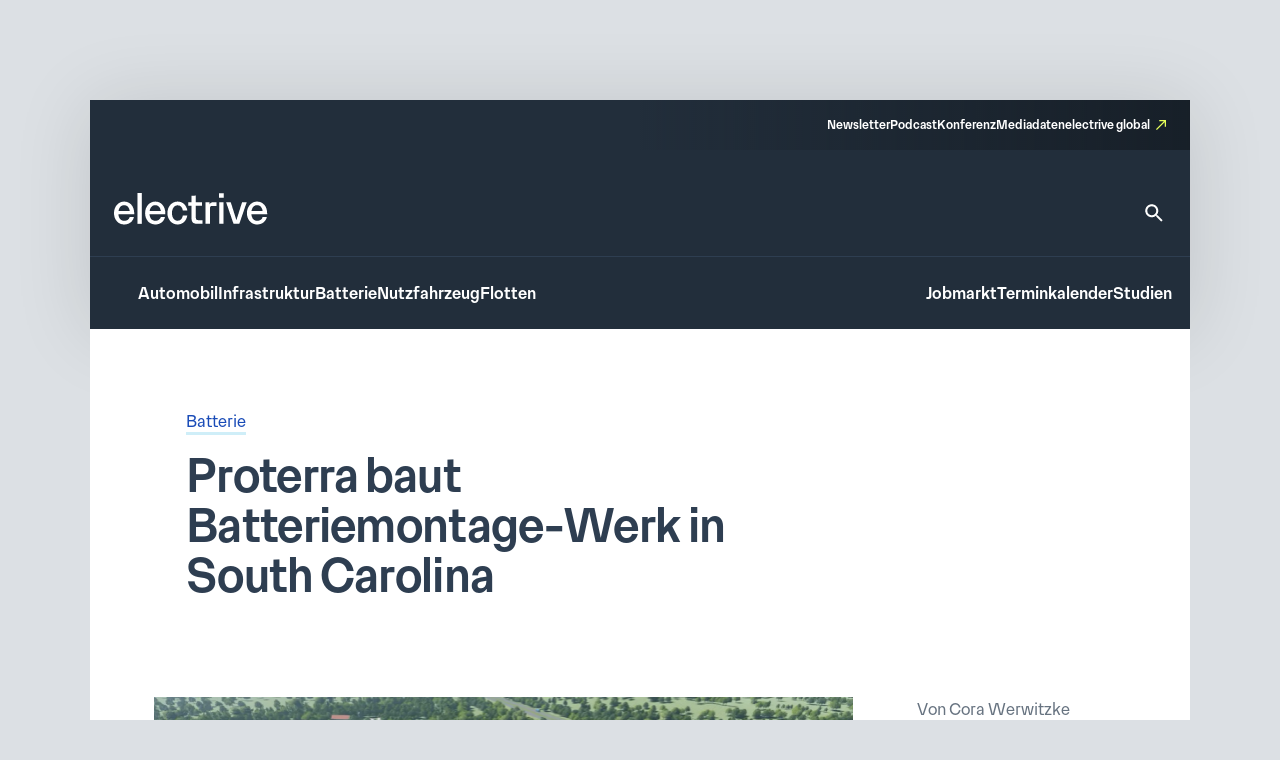

--- FILE ---
content_type: text/html; charset=UTF-8
request_url: https://www.electrive.net/2021/12/15/proterra-baut-batteriemontage-werk-in-south-carolina/
body_size: 15374
content:
<!doctype html><html lang="de" prefix="og: https://ogp.me/ns#"><head><meta charset="UTF-8">
<!--[if IE]><meta http-equiv="X-UA-Compatible" content="IE=edge,chrome=1"><![endif]--><meta name="viewport" content="width=device-width,initial-scale=1.0"><style>img:is([sizes="auto" i], [sizes^="auto," i]) { contain-intrinsic-size: 3000px 1500px }</style><title>Proterra baut Batteriemontage-Werk in South Carolina - electrive.net</title><meta name="robots" content="follow, index, max-snippet:-1, max-video-preview:-1, max-image-preview:large"/><link rel="canonical" href="https://www.electrive.net/2021/12/15/proterra-baut-batteriemontage-werk-in-south-carolina/" /><meta property="og:locale" content="de_DE" /><meta property="og:type" content="article" /><meta property="og:title" content="Proterra baut Batteriemontage-Werk in South Carolina - electrive.net" /><meta property="og:description" content="Proterra errichtet eine weitere Produktionsstätte für Batteriesysteme zum Einsatz in Elektrofahrzeugen. Das neue Werk entsteht in Greer im US-Bundesstaat South Carolina in der Nähe von Proterras Produktionsstätte" /><meta property="og:url" content="https://www.electrive.net/2021/12/15/proterra-baut-batteriemontage-werk-in-south-carolina/" /><meta property="og:site_name" content="electrive.net" /><meta property="article:tag" content="Batterie" /><meta property="article:tag" content="Batterieproduktion" /><meta property="article:tag" content="Greer" /><meta property="article:tag" content="Proterra" /><meta property="article:tag" content="South Carolina" /><meta property="article:tag" content="USA" /><meta property="article:section" content="Batterie" /><meta property="og:updated_time" content="2024-02-29T11:15:36+01:00" /><meta property="og:image" content="https://www.electrive.net/media/2021/12/proterra-2021-01-min.png" /><meta property="og:image:secure_url" content="https://www.electrive.net/media/2021/12/proterra-2021-01-min.png" /><meta property="og:image:width" content="1500" /><meta property="og:image:height" content="750" /><meta property="og:image:alt" content="Proterra baut Batteriemontage-Werk in South Carolina" /><meta property="og:image:type" content="image/png" /><meta property="article:published_time" content="2021-12-15T12:43:56+01:00" /><meta property="article:modified_time" content="2024-02-29T11:15:36+01:00" /><meta name="twitter:card" content="summary_large_image" /><meta name="twitter:title" content="Proterra baut Batteriemontage-Werk in South Carolina - electrive.net" /><meta name="twitter:description" content="Proterra errichtet eine weitere Produktionsstätte für Batteriesysteme zum Einsatz in Elektrofahrzeugen. Das neue Werk entsteht in Greer im US-Bundesstaat South Carolina in der Nähe von Proterras Produktionsstätte" /><meta name="twitter:image" content="https://www.electrive.net/media/2021/12/proterra-2021-01-min.png" /><meta name="twitter:label1" content="Verfasst von" /><meta name="twitter:data1" content="Cora Werwitzke" /><meta name="twitter:label2" content="Lesedauer" /><meta name="twitter:data2" content="1 Minute" /> <script type="application/ld+json" class="rank-math-schema-pro">{"@context":"https://schema.org","@graph":[{"@type":"Organization","@id":"https://www.electrive.net/#organization","name":"electrive","logo":{"@type":"ImageObject","@id":"https://www.electrive.net/#logo","url":"https://www.electrive.net/media/2023/09/cropped-electrive-reduced-logo-800x800px.png","contentUrl":"https://www.electrive.net/media/2023/09/cropped-electrive-reduced-logo-800x800px.png","caption":"electrive.net","inLanguage":"de","width":"512","height":"512"}},{"@type":"WebSite","@id":"https://www.electrive.net/#website","url":"https://www.electrive.net","name":"electrive.net","publisher":{"@id":"https://www.electrive.net/#organization"},"inLanguage":"de"},{"@type":"ImageObject","@id":"https://www.electrive.net/media/2021/12/proterra-2021-01-min.png","url":"https://www.electrive.net/media/2021/12/proterra-2021-01-min.png","width":"1500","height":"750","inLanguage":"de"},{"@type":"WebPage","@id":"https://www.electrive.net/2021/12/15/proterra-baut-batteriemontage-werk-in-south-carolina/#webpage","url":"https://www.electrive.net/2021/12/15/proterra-baut-batteriemontage-werk-in-south-carolina/","name":"Proterra baut Batteriemontage-Werk in South Carolina - electrive.net","datePublished":"2021-12-15T12:43:56+01:00","dateModified":"2024-02-29T11:15:36+01:00","isPartOf":{"@id":"https://www.electrive.net/#website"},"primaryImageOfPage":{"@id":"https://www.electrive.net/media/2021/12/proterra-2021-01-min.png"},"inLanguage":"de"},{"@type":"Person","@id":"https://www.electrive.net/author/cora/","name":"Cora Werwitzke","url":"https://www.electrive.net/author/cora/","image":{"@type":"ImageObject","@id":"https://www.electrive.net/wp-content/litespeed/avatar/45170474740566f4b1fd336a3f16293c.jpg?ver=1762515907","url":"https://www.electrive.net/wp-content/litespeed/avatar/45170474740566f4b1fd336a3f16293c.jpg?ver=1762515907","caption":"Cora Werwitzke","inLanguage":"de"},"worksFor":{"@id":"https://www.electrive.net/#organization"}},{"@type":"NewsArticle","headline":"Proterra baut Batteriemontage-Werk in South Carolina - electrive.net","datePublished":"2021-12-15T12:43:56+01:00","dateModified":"2024-02-29T11:15:36+01:00","articleSection":"Batterie","author":{"@id":"https://www.electrive.net/author/cora/","name":"Cora Werwitzke"},"publisher":{"@id":"https://www.electrive.net/#organization"},"description":"Proterra errichtet eine weitere Produktionsst\u00e4tte f\u00fcr Batteriesysteme zum Einsatz in Elektrofahrzeugen. Das neue Werk entsteht in Greer im US-Bundesstaat South Carolina in der N\u00e4he von Proterras Produktionsst\u00e4tte f\u00fcr Elektrobusse in Greenville und soll in der zweiten Jahresh\u00e4lfte 2022 in Betrieb gehen.","name":"Proterra baut Batteriemontage-Werk in South Carolina - electrive.net","@id":"https://www.electrive.net/2021/12/15/proterra-baut-batteriemontage-werk-in-south-carolina/#richSnippet","isPartOf":{"@id":"https://www.electrive.net/2021/12/15/proterra-baut-batteriemontage-werk-in-south-carolina/#webpage"},"image":{"@id":"https://www.electrive.net/media/2021/12/proterra-2021-01-min.png"},"inLanguage":"de","mainEntityOfPage":{"@id":"https://www.electrive.net/2021/12/15/proterra-baut-batteriemontage-werk-in-south-carolina/#webpage"}}]}</script> <link data-optimized="1" rel='stylesheet' id='reset-css' href='https://www.electrive.net/wp-content/litespeed/css/681136245267c94b9cc7d25d946de54b.css?ver=de54b' media='all' /><link data-optimized="1" rel='stylesheet' id='wp-block-library-css' href='https://www.electrive.net/wp-content/litespeed/css/452e44df862b1dd0a3ed540f469edd8d.css?ver=edd8d' media='all' /><style id='filebird-block-filebird-gallery-style-inline-css'>ul.filebird-block-filebird-gallery{margin:auto!important;padding:0!important;width:100%}ul.filebird-block-filebird-gallery.layout-grid{display:grid;grid-gap:20px;align-items:stretch;grid-template-columns:repeat(var(--columns),1fr);justify-items:stretch}ul.filebird-block-filebird-gallery.layout-grid li img{border:1px solid #ccc;box-shadow:2px 2px 6px 0 rgba(0,0,0,.3);height:100%;max-width:100%;-o-object-fit:cover;object-fit:cover;width:100%}ul.filebird-block-filebird-gallery.layout-masonry{-moz-column-count:var(--columns);-moz-column-gap:var(--space);column-gap:var(--space);-moz-column-width:var(--min-width);columns:var(--min-width) var(--columns);display:block;overflow:auto}ul.filebird-block-filebird-gallery.layout-masonry li{margin-bottom:var(--space)}ul.filebird-block-filebird-gallery li{list-style:none}ul.filebird-block-filebird-gallery li figure{height:100%;margin:0;padding:0;position:relative;width:100%}ul.filebird-block-filebird-gallery li figure figcaption{background:linear-gradient(0deg,rgba(0,0,0,.7),rgba(0,0,0,.3) 70%,transparent);bottom:0;box-sizing:border-box;color:#fff;font-size:.8em;margin:0;max-height:100%;overflow:auto;padding:3em .77em .7em;position:absolute;text-align:center;width:100%;z-index:2}ul.filebird-block-filebird-gallery li figure figcaption a{color:inherit}</style><link data-optimized="1" rel='stylesheet' id='base-site-header-logo-css' href='https://www.electrive.net/wp-content/litespeed/css/f180f608d5809978470f4737e5b09e84.css?ver=09e84' media='all' /><link data-optimized="1" rel='stylesheet' id='base-site-header-menu-main-css' href='https://www.electrive.net/wp-content/litespeed/css/7dbd82a600d5bc86a5d12afad8d93aaf.css?ver=93aaf' media='all' /><link data-optimized="1" rel='stylesheet' id='base-site-header-menu-meta-css' href='https://www.electrive.net/wp-content/litespeed/css/16569607bbed5a40aae9a051ba72ee30.css?ver=2ee30' media='all' /><link data-optimized="1" rel='stylesheet' id='base-site-header-menu-popout-css' href='https://www.electrive.net/wp-content/litespeed/css/1ed881cc7b231860d49360d1c6fff9c3.css?ver=ff9c3' media='all' /><link data-optimized="1" rel='stylesheet' id='base-site-header-menu-secondary-css' href='https://www.electrive.net/wp-content/litespeed/css/abe20013e9f8054c86d32bd612f75deb.css?ver=75deb' media='all' /><link data-optimized="1" rel='stylesheet' id='base-site-header-overlay-trigger-css' href='https://www.electrive.net/wp-content/litespeed/css/8d494f3e8b0ba51d99e420506018c2bd.css?ver=8c2bd' media='all' /><link data-optimized="1" rel='stylesheet' id='module-base-site-header-css' href='https://www.electrive.net/wp-content/litespeed/css/fb63f4fba7fd46db18a8093dd0bc8db5.css?ver=c8db5' media='all' /><link data-optimized="1" rel='stylesheet' id='module-base-slick-library-css' href='https://www.electrive.net/wp-content/litespeed/css/61f7da6cfe2744055827979feb32f612.css?ver=2f612' media='all' /><link data-optimized="1" rel='stylesheet' id='module-button-css' href='https://www.electrive.net/wp-content/litespeed/css/e78ff1a17bf676e85e86de05720fda50.css?ver=fda50' media='all' /><link data-optimized="1" rel='stylesheet' id='module-faq-css' href='https://www.electrive.net/wp-content/litespeed/css/3822e8735828625d479596abb740ce94.css?ver=0ce94' media='all' /><link data-optimized="1" rel='stylesheet' id='module-gallery-css' href='https://www.electrive.net/wp-content/litespeed/css/9e7ba9955f7f9cb3a003e392d6247d29.css?ver=47d29' media='all' /><link data-optimized="1" rel='stylesheet' id='module-image-css' href='https://www.electrive.net/wp-content/litespeed/css/da02353c53083f6cd1614056e8ef35a0.css?ver=f35a0' media='all' /><link data-optimized="1" rel='stylesheet' id='theme-module-ad-spaces-css' href='https://www.electrive.net/wp-content/litespeed/css/a2521d8eb1b2896318404376d64dcdcc.css?ver=dcdcc' media='all' /><link data-optimized="1" rel='stylesheet' id='theme-module-blocks-css' href='https://www.electrive.net/wp-content/litespeed/css/8aac8c5168ed2e3229229751a3c64ccb.css?ver=64ccb' media='all' /><link data-optimized="1" rel='stylesheet' id='theme-module-events-css' href='https://www.electrive.net/wp-content/litespeed/css/9a7f33509e0c4e2c9fbb0c2f7eab3737.css?ver=b3737' media='all' /><link data-optimized="1" rel='stylesheet' id='theme-module-feedback-css' href='https://www.electrive.net/wp-content/litespeed/css/3e30514a56c4a13d3c41553c989b9d84.css?ver=b9d84' media='all' /><link data-optimized="1" rel='stylesheet' id='theme-module-footer-css' href='https://www.electrive.net/wp-content/litespeed/css/90f929457c6cfbae67eec07f0f93b176.css?ver=3b176' media='all' /><link data-optimized="1" rel='stylesheet' id='theme-module-header-css' href='https://www.electrive.net/wp-content/litespeed/css/e05f3679ce894eb0f5c48867fe9c8c36.css?ver=c8c36' media='all' /><link data-optimized="1" rel='stylesheet' id='theme-module-home-css' href='https://www.electrive.net/wp-content/litespeed/css/6c3a373a2a589c7d8938656c4a50c76f.css?ver=0c76f' media='all' /><link data-optimized="1" rel='stylesheet' id='theme-module-jobs-css' href='https://www.electrive.net/wp-content/litespeed/css/406f61766d22e5d074ea2d93abeccebc.css?ver=ccebc' media='all' /><link data-optimized="1" rel='stylesheet' id='theme-module-module-advanced-search-custom-css' href='https://www.electrive.net/wp-content/litespeed/css/81b7b6f4d27b61399f94e0a4c38cbba7.css?ver=cbba7' media='all' /><link data-optimized="1" rel='stylesheet' id='theme-module-module-faq-css' href='https://www.electrive.net/wp-content/litespeed/css/469db2449754c25e87d3acc98dd66d17.css?ver=66d17' media='all' /><link data-optimized="1" rel='stylesheet' id='theme-module-module-gallery-css' href='https://www.electrive.net/wp-content/litespeed/css/9c51ee2c96852a110b6bb04379a041ce.css?ver=041ce' media='all' /><link data-optimized="1" rel='stylesheet' id='theme-module-module-image-css' href='https://www.electrive.net/wp-content/litespeed/css/7ce90c769845ba9935e5595d7a150f0b.css?ver=50f0b' media='all' /><link data-optimized="1" rel='stylesheet' id='theme-module-module-richtext-css' href='https://www.electrive.net/wp-content/litespeed/css/e0751a6e8541c892435426ce93f260e5.css?ver=260e5' media='all' /><link data-optimized="1" rel='stylesheet' id='theme-module-newsletter-css' href='https://www.electrive.net/wp-content/litespeed/css/4c20f005d23da762cb2e80804bd9436f.css?ver=9436f' media='all' /><link data-optimized="1" rel='stylesheet' id='theme-module-newsletter-builder-css' href='https://www.electrive.net/wp-content/litespeed/css/d04f3d01058576f7d6cd28c6f6344d42.css?ver=44d42' media='all' /><link data-optimized="1" rel='stylesheet' id='theme-module-next-reads-css' href='https://www.electrive.net/wp-content/litespeed/css/4b107635840d637ff03f93fbf4b9af27.css?ver=9af27' media='all' /><link data-optimized="1" rel='stylesheet' id='theme-module-pages-css' href='https://www.electrive.net/wp-content/litespeed/css/d172b2c20f9ae1ed7969c081745a50f0.css?ver=a50f0' media='all' /><link data-optimized="1" rel='stylesheet' id='theme-module-posts-css' href='https://www.electrive.net/wp-content/litespeed/css/2c94e85e19e979ec57fed23a6484552b.css?ver=4552b' media='all' /><link data-optimized="1" rel='stylesheet' id='theme-module-studies-css' href='https://www.electrive.net/wp-content/litespeed/css/6e45727714a0da00f4e2acc1ccb62bec.css?ver=62bec' media='all' /><link data-optimized="1" rel='stylesheet' id='theme-module-table-css' href='https://www.electrive.net/wp-content/litespeed/css/ea7e5af74f2ccb122f264117ed034959.css?ver=34959' media='all' /><link data-optimized="1" rel='stylesheet' id='theme-module-events-submodule-teaser-css' href='https://www.electrive.net/wp-content/litespeed/css/8c2657afd17f71f75d4ab7e5b0c0c1fb.css?ver=0c1fb' media='all' /><link data-optimized="1" rel='stylesheet' id='theme-module-jobs-submodule-teaser-css' href='https://www.electrive.net/wp-content/litespeed/css/4d846e807e5da9ebc1034340c2cdcf56.css?ver=dcf56' media='all' /><link data-optimized="1" rel='stylesheet' id='theme-module-pages-submodule-live-css' href='https://www.electrive.net/wp-content/litespeed/css/dcdd6b220bf084bce47d55089cdc8e37.css?ver=c8e37' media='all' /><link data-optimized="1" rel='stylesheet' id='theme-module-pages-submodule-podcast-css' href='https://www.electrive.net/wp-content/litespeed/css/5b8e2ee4e88bb3c59d003dbb733aaae6.css?ver=aaae6' media='all' /><link data-optimized="1" rel='stylesheet' id='theme-module-posts-submodule-archive-css' href='https://www.electrive.net/wp-content/litespeed/css/d19cd169c796efe573f096bc8f646383.css?ver=46383' media='all' /><link data-optimized="1" rel='stylesheet' id='theme-module-posts-submodule-comments-css' href='https://www.electrive.net/wp-content/litespeed/css/4962e73ffcd0c9b0d75f10ba00ee8ae4.css?ver=e8ae4' media='all' /><link data-optimized="1" rel='stylesheet' id='theme-module-posts-submodule-sidebar-css' href='https://www.electrive.net/wp-content/litespeed/css/b4585a5e0225ff22b6181bb26f699967.css?ver=99967' media='all' /><link data-optimized="1" rel='stylesheet' id='theme-module-posts-submodule-single-css' href='https://www.electrive.net/wp-content/litespeed/css/c0240861fe3aeb930aab788afc7c2792.css?ver=c2792' media='all' /><link data-optimized="1" rel='stylesheet' id='theme-module-posts-submodule-teaser-css' href='https://www.electrive.net/wp-content/litespeed/css/6eb7c2070d85a99c401449f743a7ecb5.css?ver=7ecb5' media='all' /><link data-optimized="1" rel='stylesheet' id='theme-module-posts-submodule-video-player-css' href='https://www.electrive.net/wp-content/litespeed/css/66e5e28eacdb37657931173710dceb7a.css?ver=ceb7a' media='all' /><link data-optimized="1" rel='stylesheet' id='theme-module-seopress-submodule-breadcrumbs-css' href='https://www.electrive.net/wp-content/litespeed/css/48d93e52f7a5d26f84df42f311a43f36.css?ver=43f36' media='all' /><link data-optimized="1" rel='stylesheet' id='theme-module-studies-submodule-teaser-css' href='https://www.electrive.net/wp-content/litespeed/css/c12623eaff59be7f499a56f4ab552bd3.css?ver=52bd3' media='all' /><link data-optimized="1" rel='stylesheet' id='theme-module-theme-components-submodule-interactions-css' href='https://www.electrive.net/wp-content/litespeed/css/f251ceca04719dad7081c8190b7df075.css?ver=df075' media='all' /><link data-optimized="1" rel='stylesheet' id='theme-module-theme-components-submodule-pagination-css' href='https://www.electrive.net/wp-content/litespeed/css/dc64170587fa020414b8508a1e9314e1.css?ver=314e1' media='all' /><link data-optimized="1" rel='stylesheet' id='theme-module-theme-components-submodule-snackbar-css' href='https://www.electrive.net/wp-content/litespeed/css/546d0b8a73ed3719f45e2e9286b847ae.css?ver=847ae' media='all' /><link data-optimized="1" rel='stylesheet' id='theme-module-theme-components-submodule-tooltip-css' href='https://www.electrive.net/wp-content/litespeed/css/2cc7d0f07fd6bc21bb4a26c2e65a13fb.css?ver=a13fb' media='all' /><link data-optimized="1" rel='stylesheet' id='theme-module-theme-submodule-block-layout-css' href='https://www.electrive.net/wp-content/litespeed/css/e0c36266bcd07ee52daec1b8c58cb847.css?ver=cb847' media='all' /><link data-optimized="1" rel='stylesheet' id='theme-module-theme-submodule-block-spacing-css' href='https://www.electrive.net/wp-content/litespeed/css/8a81b37bedc3e385e0511a01ca073b17.css?ver=73b17' media='all' /><link data-optimized="1" rel='stylesheet' id='theme-style-css' href='https://www.electrive.net/wp-content/litespeed/css/7e7f6b5b9eb91e9c990dff435ba21083.css?ver=21083' media='all' /><link data-optimized="1" rel='stylesheet' id='theme-module-newsletter-bar-css' href='https://www.electrive.net/wp-content/litespeed/css/e477f2008a786d9147a789f2ef56440d.css?ver=6440d' media='all' /><link data-optimized="1" rel='stylesheet' id='print-css' href='https://www.electrive.net/wp-content/litespeed/css/f3630c1e6c48fcdcb9caf4fafaaa3453.css?ver=a3453' media='print' /><link data-optimized="1" rel='stylesheet' id='variables-css' href='https://www.electrive.net/wp-content/litespeed/css/53e49f79c8796798c5b3338f19bce71b.css?ver=ce71b' media='all' /> <script>window.gdprAppliesGlobally=true;if(!("cmp_id" in window)||window.cmp_id<1){window.cmp_id=0}if(!("cmp_cdid" in window)){window.cmp_cdid="80e80aab21047"}if(!("cmp_params" in window)){window.cmp_params=""}if(!("cmp_host" in window)){window.cmp_host="delivery.consentmanager.net"}if(!("cmp_cdn" in window)){window.cmp_cdn="cdn.consentmanager.net"}if(!("cmp_proto" in window)){window.cmp_proto="https:"}if(!("cmp_codesrc" in window)){window.cmp_codesrc="10"}window.cmp_getsupportedLangs=function(){var b=["DE","EN","FR","IT","NO","DA","FI","ES","PT","RO","BG","ET","EL","GA","HR","LV","LT","MT","NL","PL","SV","SK","SL","CS","HU","RU","SR","ZH","TR","UK","AR","BS"];if("cmp_customlanguages" in window){for(var a=0;a<window.cmp_customlanguages.length;a++){b.push(window.cmp_customlanguages[a].l.toUpperCase())}}return b};window.cmp_getRTLLangs=function(){var a=["AR"];if("cmp_customlanguages" in window){for(var b=0;b<window.cmp_customlanguages.length;b++){if("r" in window.cmp_customlanguages[b]&&window.cmp_customlanguages[b].r){a.push(window.cmp_customlanguages[b].l)}}}return a};window.cmp_getlang=function(j){if(typeof(j)!="boolean"){j=true}if(j&&typeof(cmp_getlang.usedlang)=="string"&&cmp_getlang.usedlang!==""){return cmp_getlang.usedlang}var g=window.cmp_getsupportedLangs();var c=[];var f=location.hash;var e=location.search;var a="languages" in navigator?navigator.languages:[];if(f.indexOf("cmplang=")!=-1){c.push(f.substr(f.indexOf("cmplang=")+8,2).toUpperCase())}else{if(e.indexOf("cmplang=")!=-1){c.push(e.substr(e.indexOf("cmplang=")+8,2).toUpperCase())}else{if("cmp_setlang" in window&&window.cmp_setlang!=""){c.push(window.cmp_setlang.toUpperCase())}else{if(a.length>0){for(var d=0;d<a.length;d++){c.push(a[d])}}}}}if("language" in navigator){c.push(navigator.language)}if("userLanguage" in navigator){c.push(navigator.userLanguage)}var h="";for(var d=0;d<c.length;d++){var b=c[d].toUpperCase();if(g.indexOf(b)!=-1){h=b;break}if(b.indexOf("-")!=-1){b=b.substr(0,2)}if(g.indexOf(b)!=-1){h=b;break}}if(h==""&&typeof(cmp_getlang.defaultlang)=="string"&&cmp_getlang.defaultlang!==""){return cmp_getlang.defaultlang}else{if(h==""){h="EN"}}h=h.toUpperCase();return h};(function(){var n=document;var p=n.getElementsByTagName;var q=window;var f="";var b="_en";if("cmp_getlang" in q){f=q.cmp_getlang().toLowerCase();if("cmp_customlanguages" in q){for(var h=0;h<q.cmp_customlanguages.length;h++){if(q.cmp_customlanguages[h].l.toUpperCase()==f.toUpperCase()){f="en";break}}}b="_"+f}function g(i,e){var t="";i+="=";var s=i.length;var d=location;if(d.hash.indexOf(i)!=-1){t=d.hash.substr(d.hash.indexOf(i)+s,9999)}else{if(d.search.indexOf(i)!=-1){t=d.search.substr(d.search.indexOf(i)+s,9999)}else{return e}}if(t.indexOf("&")!=-1){t=t.substr(0,t.indexOf("&"))}return t}var j=("cmp_proto" in q)?q.cmp_proto:"https:";if(j!="http:"&&j!="https:"){j="https:"}var k=("cmp_ref" in q)?q.cmp_ref:location.href;var r=n.createElement("script");r.setAttribute("data-cmp-ab","1");var c=g("cmpdesign","cmp_design" in q?q.cmp_design:"");var a=g("cmpregulationkey","cmp_regulationkey" in q?q.cmp_regulationkey:"");var o=g("cmpatt","cmp_att" in q?q.cmp_att:"");r.src=j+"//"+q.cmp_host+"/delivery/cmp.php?"+("cmp_id" in q&&q.cmp_id>0?"id="+q.cmp_id:"")+("cmp_cdid" in q?"&cdid="+q.cmp_cdid:"")+"&h="+encodeURIComponent(k)+(c!=""?"&cmpdesign="+encodeURIComponent(c):"")+(a!=""?"&cmpregulationkey="+encodeURIComponent(a):"")+(o!=""?"&cmpatt="+encodeURIComponent(o):"")+("cmp_params" in q?"&"+q.cmp_params:"")+(n.cookie.length>0?"&__cmpfcc=1":"")+"&l="+f.toLowerCase()+"&o="+(new Date()).getTime();r.type="text/javascript";r.async=true;if(n.currentScript&&n.currentScript.parentElement){n.currentScript.parentElement.appendChild(r)}else{if(n.body){n.body.appendChild(r)}else{var m=p("body");if(m.length==0){m=p("div")}if(m.length==0){m=p("span")}if(m.length==0){m=p("ins")}if(m.length==0){m=p("script")}if(m.length==0){m=p("head")}if(m.length>0){m[0].appendChild(r)}}}var r=n.createElement("script");r.src=j+"//"+q.cmp_cdn+"/delivery/js/cmp"+b+".min.js";r.type="text/javascript";r.setAttribute("data-cmp-ab","1");r.async=true;if(n.currentScript&&n.currentScript.parentElement){n.currentScript.parentElement.appendChild(r)}else{if(n.body){n.body.appendChild(r)}else{var m=p("body");if(m.length==0){m=p("div")}if(m.length==0){m=p("span")}if(m.length==0){m=p("ins")}if(m.length==0){m=p("script")}if(m.length==0){m=p("head")}if(m.length>0){m[0].appendChild(r)}}}})();window.cmp_addFrame=function(b){if(!window.frames[b]){if(document.body){var a=document.createElement("iframe");a.style.cssText="display:none";if("cmp_cdn" in window&&"cmp_ultrablocking" in window&&window.cmp_ultrablocking>0){a.src="//"+window.cmp_cdn+"/delivery/empty.html"}a.name=b;document.body.appendChild(a)}else{window.setTimeout(window.cmp_addFrame,10,b)}}};window.cmp_rc=function(h){var b=document.cookie;var f="";var d=0;while(b!=""&&d<100){d++;while(b.substr(0,1)==" "){b=b.substr(1,b.length)}var g=b.substring(0,b.indexOf("="));if(b.indexOf(";")!=-1){var c=b.substring(b.indexOf("=")+1,b.indexOf(";"))}else{var c=b.substr(b.indexOf("=")+1,b.length)}if(h==g){f=c}var e=b.indexOf(";")+1;if(e==0){e=b.length}b=b.substring(e,b.length)}return(f)};window.cmp_stub=function(){var a=arguments;__cmp.a=__cmp.a||[];if(!a.length){return __cmp.a}else{if(a[0]==="ping"){if(a[1]===2){a[2]({gdprApplies:gdprAppliesGlobally,cmpLoaded:false,cmpStatus:"stub",displayStatus:"hidden",apiVersion:"2.0",cmpId:31},true)}else{a[2](false,true)}}else{if(a[0]==="getUSPData"){a[2]({version:1,uspString:window.cmp_rc("")},true)}else{if(a[0]==="getTCData"){__cmp.a.push([].slice.apply(a))}else{if(a[0]==="addEventListener"||a[0]==="removeEventListener"){__cmp.a.push([].slice.apply(a))}else{if(a.length==4&&a[3]===false){a[2]({},false)}else{__cmp.a.push([].slice.apply(a))}}}}}}};window.cmp_gppstub=function(){var a=arguments;__gpp.q=__gpp.q||[];if(!a.length){return __gpp.q}var g=a[0];var f=a.length>1?a[1]:null;var e=a.length>2?a[2]:null;if(g==="ping"){return{gppVersion:"1.0",cmpStatus:"stub",cmpDisplayStatus:"hidden",apiSupport:["tcfeuv2","tcfva","usnat"],currentAPI:"",cmpId:31}}else{if(g==="addEventListener"){__gpp.e=__gpp.e||[];if(!("lastId" in __gpp)){__gpp.lastId=0}__gpp.lastId++;var c=__gpp.lastId;__gpp.e.push({id:c,callback:f});return{eventName:"listenerRegistered",listenerId:c,data:true,pingData:{gppVersion:"1.0",cmpStatus:"stub",cmpDisplayStatus:"hidden",apiSupport:[],currentAPI:"",cmpId:31}}}else{if(g==="removeEventListener"){var h=false;__gpp.e=__gpp.e||[];for(var d=0;d<__gpp.e.length;d++){if(__gpp.e[d].id==e){__gpp.e[d].splice(d,1);h=true;break}}return{eventName:"listenerRemoved",listenerId:e,data:h}}else{if(g==="hasSection"||g==="getSection"||g==="getField"||g==="getGPPString"){return null}else{__gpp.q.push([].slice.apply(a))}}}}};window.cmp_msghandler=function(d){var a=typeof d.data==="string";try{var c=a?JSON.parse(d.data):d.data}catch(f){var c=null}if(typeof(c)==="object"&&c!==null&&"__cmpCall" in c){var b=c.__cmpCall;window.__cmp(b.command,b.parameter,function(h,g){var e={__cmpReturn:{returnValue:h,success:g,callId:b.callId}};d.source.postMessage(a?JSON.stringify(e):e,"*")})}if(typeof(c)==="object"&&c!==null&&"__uspapiCall" in c){var b=c.__uspapiCall;window.__uspapi(b.command,b.version,function(h,g){var e={__uspapiReturn:{returnValue:h,success:g,callId:b.callId}};d.source.postMessage(a?JSON.stringify(e):e,"*")})}if(typeof(c)==="object"&&c!==null&&"__tcfapiCall" in c){var b=c.__tcfapiCall;window.__tcfapi(b.command,b.version,function(h,g){var e={__tcfapiReturn:{returnValue:h,success:g,callId:b.callId}};d.source.postMessage(a?JSON.stringify(e):e,"*")},b.parameter)}if(typeof(c)==="object"&&c!==null&&"__gppCall" in c){var b=c.__gppCall;window.__gpp(b.command,function(h,g){var e={__gppReturn:{returnValue:h,success:g,callId:b.callId}};d.source.postMessage(a?JSON.stringify(e):e,"*")},b.parameter,"version" in b?b.version:1)}};window.cmp_setStub=function(a){if(!(a in window)||(typeof(window[a])!=="function"&&typeof(window[a])!=="object"&&(typeof(window[a])==="undefined"||window[a]!==null))){window[a]=window.cmp_stub;window[a].msgHandler=window.cmp_msghandler;window.addEventListener("message",window.cmp_msghandler,false)}};window.cmp_setGppStub=function(a){if(!(a in window)||(typeof(window[a])!=="function"&&typeof(window[a])!=="object"&&(typeof(window[a])==="undefined"||window[a]!==null))){window[a]=window.cmp_gppstub;window[a].msgHandler=window.cmp_msghandler;window.addEventListener("message",window.cmp_msghandler,false)}};window.cmp_addFrame("__cmpLocator");if(!("cmp_disableusp" in window)||!window.cmp_disableusp){window.cmp_addFrame("__uspapiLocator")}if(!("cmp_disabletcf" in window)||!window.cmp_disabletcf){window.cmp_addFrame("__tcfapiLocator")}if(!("cmp_disablegpp" in window)||!window.cmp_disablegpp){window.cmp_addFrame("__gppLocator")}window.cmp_setStub("__cmp");if(!("cmp_disabletcf" in window)||!window.cmp_disabletcf){window.cmp_setStub("__tcfapi")}if(!("cmp_disableusp" in window)||!window.cmp_disableusp){window.cmp_setStub("__uspapi")}if(!("cmp_disablegpp" in window)||!window.cmp_disablegpp){window.cmp_setGppStub("__gpp")};</script><link rel="https://api.w.org/" href="https://www.electrive.net/wp-json/" /><link rel="alternate" title="JSON" type="application/json" href="https://www.electrive.net/wp-json/wp/v2/posts/248969" /><link rel="alternate" title="oEmbed (JSON)" type="application/json+oembed" href="https://www.electrive.net/wp-json/oembed/1.0/embed?url=https%3A%2F%2Fwww.electrive.net%2F2021%2F12%2F15%2Fproterra-baut-batteriemontage-werk-in-south-carolina%2F" /><link rel="alternate" title="oEmbed (XML)" type="text/xml+oembed" href="https://www.electrive.net/wp-json/oembed/1.0/embed?url=https%3A%2F%2Fwww.electrive.net%2F2021%2F12%2F15%2Fproterra-baut-batteriemontage-werk-in-south-carolina%2F&#038;format=xml" />
 <script data-cmp-ab="1" type="text/javascript">// var et_pagename = "";
        // var et_areas = "";</script> <script
        data-cmp-ab="1"
        id="_etLoader"
        type="text/javascript"
        charset="UTF-8"
        data-block-cookies="true"
        data-secure-code="5Hmv8K"
        src="//code.etracker.com/code/e.js"
        async></script>  <script
        async
        type="text/plain"
        class="cmplazyload"
        data-cmp-block="contentpass"
        data-cmp-purpose="c52"
        data-cmp-src="https://securepubads.g.doubleclick.net/tag/js/gpt.js" ></script> <script
        async
        type="text/plain"
        class="cmplazyload"
        data-cmp-block="contentpass"
        data-cmp-purpose="c52"
        data-cmp-src="https://tags.refinery89.com/electrivenet.js" ></script> <script>window.googletag = window.googletag || {cmd: []};
  googletag.cmd.push(function() {
    googletag.defineSlot('/21776436690/Homepage_Top', [[1125, 90], [728, 90]], 'div-gpt-ad-1694424186027-0').addService(googletag.pubads());
    googletag.defineSlot('/21776436690/AllPages_Skyscraper_links', [[160, 600], [120, 600]], 'div-gpt-ad-1694424270255-0').addService(googletag.pubads());
    googletag.defineSlot('/21776436690/AllPages_Skyscraper_rechts', [[120, 600], [160, 600]], 'div-gpt-ad-1694424328100-0').addService(googletag.pubads());
    googletag.defineSlot('/21776436690/Artikel_Headline', [300, 250],'div-gpt-ad-1724753583121-0').addService(googletag.pubads());
    googletag.defineSlot('/21776436690/Artikel_Seitenspalte_1', [300, 250], 'div-gpt-ad-1694426518613-0').addService(googletag.pubads());
    googletag.defineSlot('/21776436690/Artikel_Content_Mitte', [[300, 250], [728, 90], [300, 450], [970, 250]], 'div-gpt-ad-1694426437994-0').addService(googletag.pubads());
    googletag.defineSlot('/21776436690/Artikel_Content_Unten', [[970, 250], [300, 250], [728, 90]], 'div-gpt-ad-1694426476148-0').addService(googletag.pubads());
    googletag.pubads().enableSingleRequest();
    googletag.enableServices();
  });</script> <link rel="icon" href="https://www.electrive.net/media/2023/09/cropped-electrive-reduced-logo-800x800px-180x180.png" sizes="32x32" /><link rel="icon" href="https://www.electrive.net/media/2023/09/cropped-electrive-reduced-logo-800x800px-400x400.png" sizes="192x192" /><link rel="apple-touch-icon" href="https://www.electrive.net/media/2023/09/cropped-electrive-reduced-logo-800x800px-180x180.png" /><meta name="msapplication-TileImage" content="https://www.electrive.net/media/2023/09/cropped-electrive-reduced-logo-800x800px-400x400.png" /></head><body class="wp-singular post-template-default single single-post postid-248969 single-format-standard wp-custom-logo wp-embed-responsive wp-theme-electrive is-platform-net"><header class="base-site-header" id="top"><a class="skip-link screen-reader-text" href="#main-content">Zum Inhalt springen</a><div class="base-site-header-bar"><div class="base-site-header__menu-meta"><nav class="base-site-header__menu-meta-nav"><ul id="menu-metamenue" class="menu"><li id="menu-item-312238" class="menu-item menu-item-type-post_type menu-item-object-page menu-item-312238"><a href="https://www.electrive.net/newsletter/">Newsletter</a></li><li id="menu-item-424913" class="menu-item menu-item-type-post_type menu-item-object-page menu-item-424913"><a href="https://www.electrive.net/podcast/">Podcast</a></li><li id="menu-item-315922" class="menu-item menu-item-type-post_type menu-item-object-page menu-item-315922"><a href="https://www.electrive.net/live/">Konferenz</a></li><li id="menu-item-312239" class="menu-item menu-item-type-post_type menu-item-object-page menu-item-312239"><a href="https://www.electrive.net/werbung/">Mediadaten</a></li><li id="menu-item-312244" class="menu-item menu-item-type-custom menu-item-object-custom menu-item-312244"><a target="_blank" href="https://www.electrive.com">electrive global</a></li></ul></nav></div><div class="base-site-header-bar-row"><div class="base-site-header__logo">
<a href="https://www.electrive.net"><figure>
<img src="https://www.electrive.net/media/2023/09/Electrive-Product-Logo.svg" alt="electrive.net"><figcaption>Leitmedium der Elektromobilität</figcaption></figure>
</a></div>
<a class="base-site-header__search" href="https://www.electrive.net/suche/" aria-label="Suche">
<svg xmlns="http://www.w3.org/2000/svg" width="32" height="32" viewBox="0 0 32 32" fill="none">
<path d="M21.0068 19.0065H19.9534L19.5801 18.6465C20.8868 17.1265 21.6734 15.1532 21.6734 13.0065C21.6734 8.21984 17.7934 4.33984 13.0068 4.33984C8.22009 4.33984 4.34009 8.21984 4.34009 13.0065C4.34009 17.7932 8.22009 21.6732 13.0068 21.6732C15.1534 21.6732 17.1268 20.8865 18.6468 19.5798L19.0068 19.9532V21.0065L25.6734 27.6598L27.6601 25.6732L21.0068 19.0065ZM13.0068 19.0065C9.68675 19.0065 7.00675 16.3265 7.00675 13.0065C7.00675 9.68651 9.68675 7.00651 13.0068 7.00651C16.3268 7.00651 19.0068 9.68651 19.0068 13.0065C19.0068 16.3265 16.3268 19.0065 13.0068 19.0065Z" fill="white"></path>
</svg>
</a></div><div class="base-site-header-bar-row"><div class="base-site-header__menu-popout" id="popout">
<a class="base-site-header__menu-popout-trigger" href="#popout">Alle Kategorien</a>
<a class="base-site-header__menu-popout-trigger" href="#">Alle Kategorien</a><nav class="base-site-header__menu-popout-nav"><ul id="menu-alle-kategorien" class="menu"><li id="menu-item-312420" class="menu-item menu-item-type-taxonomy menu-item-object-category menu-item-312420"><a href="https://www.electrive.net/category/brennstoffzelle/">Brennstoffzelle</a></li><li id="menu-item-312330" class="menu-item menu-item-type-taxonomy menu-item-object-category menu-item-312330"><a href="https://www.electrive.net/category/off-highway/">Off-Highway</a></li><li id="menu-item-312333" class="menu-item menu-item-type-taxonomy menu-item-object-category menu-item-312333"><a href="https://www.electrive.net/category/zweirad/">Zweirad</a></li><li id="menu-item-312331" class="menu-item menu-item-type-taxonomy menu-item-object-category menu-item-312331"><a href="https://www.electrive.net/category/politik/">Politik</a></li><li id="menu-item-312328" class="menu-item menu-item-type-taxonomy menu-item-object-category menu-item-312328"><a href="https://www.electrive.net/category/luftfahrt/">Luftfahrt</a></li><li id="menu-item-312421" class="menu-item menu-item-type-taxonomy menu-item-object-category menu-item-312421"><a href="https://www.electrive.net/category/daten/">Daten</a></li><li id="menu-item-312332" class="menu-item menu-item-type-taxonomy menu-item-object-category menu-item-312332"><a href="https://www.electrive.net/category/wasser/">Wasser</a></li><li id="menu-item-312422" class="menu-item menu-item-type-taxonomy menu-item-object-category menu-item-312422"><a href="https://www.electrive.net/category/karriere/">Karriere</a></li><li id="menu-item-381659" class="menu-item menu-item-type-taxonomy menu-item-object-category menu-item-381659"><a href="https://www.electrive.net/category/autonomes-fahren/">Autonomes Fahren</a></li></ul></nav></div><div class="base-site-header__menu-main"><nav class="base-site-header__menu-main-nav"><ul id="menu-hauptmenue" class="menu"><li id="menu-item-312233" class="menu-item menu-item-type-taxonomy menu-item-object-category menu-item-312233"><a href="https://www.electrive.net/category/automobil/">Automobil</a></li><li id="menu-item-312423" class="menu-item menu-item-type-taxonomy menu-item-object-category menu-item-312423"><a href="https://www.electrive.net/category/energie-infrastruktur/">Infrastruktur</a></li><li id="menu-item-312428" class="menu-item menu-item-type-taxonomy menu-item-object-category current-post-ancestor current-menu-parent current-post-parent menu-item-312428"><a href="https://www.electrive.net/category/speichertechnik/">Batterie</a></li><li id="menu-item-312237" class="menu-item menu-item-type-taxonomy menu-item-object-category menu-item-312237"><a href="https://www.electrive.net/category/nutzfahrzeug/">Nutzfahrzeug</a></li><li id="menu-item-312235" class="menu-item menu-item-type-taxonomy menu-item-object-category menu-item-312235"><a href="https://www.electrive.net/category/flotten/">Flotten</a></li></ul></nav></div><div class="base-site-header__menu-secondary"><nav class="base-site-header__menu-secondary-nav"><ul id="menu-zweitmenue" class="menu"><li id="menu-item-312250" class="is-jobs menu-item menu-item-type-custom menu-item-object-custom menu-item-312250"><a href="https://www.electrive.net/jobs/">Jobmarkt</a></li><li id="menu-item-316041" class="is-events menu-item menu-item-type-custom menu-item-object-custom menu-item-316041"><a href="https://www.electrive.net/terminkalender/">Terminkalender</a></li><li id="menu-item-312252" class="is-studies menu-item menu-item-type-custom menu-item-object-custom menu-item-312252"><a href="https://www.electrive.net/studies/">Studien</a></li></ul></nav></div>
<a
class="base-site-header__overlay-trigger"
href="#overlay"
aria-label="Overlay öffnen"
></a></div></div><div inert class="base-site-header-overlay" id="overlay">
<a
class="base-site-header__overlay-trigger"
href="#"
aria-label="Overlay schließen"
></a><div class="base-site-header-overlay-inner"><div class="base-site-header__menu-main"><nav class="base-site-header__menu-main-nav"><ul id="menu-hauptmenue-1" class="menu"><li class="menu-item menu-item-type-taxonomy menu-item-object-category menu-item-312233"><a href="https://www.electrive.net/category/automobil/">Automobil</a></li><li class="menu-item menu-item-type-taxonomy menu-item-object-category menu-item-312423"><a href="https://www.electrive.net/category/energie-infrastruktur/">Infrastruktur</a></li><li class="menu-item menu-item-type-taxonomy menu-item-object-category current-post-ancestor current-menu-parent current-post-parent menu-item-312428"><a href="https://www.electrive.net/category/speichertechnik/">Batterie</a></li><li class="menu-item menu-item-type-taxonomy menu-item-object-category menu-item-312237"><a href="https://www.electrive.net/category/nutzfahrzeug/">Nutzfahrzeug</a></li><li class="menu-item menu-item-type-taxonomy menu-item-object-category menu-item-312235"><a href="https://www.electrive.net/category/flotten/">Flotten</a></li></ul></nav></div><div class="base-site-header__menu-popout" id="popout">
<a class="base-site-header__menu-popout-trigger" href="#popout">Alle Kategorien</a>
<a class="base-site-header__menu-popout-trigger" href="#">Alle Kategorien</a><nav class="base-site-header__menu-popout-nav"><ul id="menu-alle-kategorien-1" class="menu"><li class="menu-item menu-item-type-taxonomy menu-item-object-category menu-item-312420"><a href="https://www.electrive.net/category/brennstoffzelle/">Brennstoffzelle</a></li><li class="menu-item menu-item-type-taxonomy menu-item-object-category menu-item-312330"><a href="https://www.electrive.net/category/off-highway/">Off-Highway</a></li><li class="menu-item menu-item-type-taxonomy menu-item-object-category menu-item-312333"><a href="https://www.electrive.net/category/zweirad/">Zweirad</a></li><li class="menu-item menu-item-type-taxonomy menu-item-object-category menu-item-312331"><a href="https://www.electrive.net/category/politik/">Politik</a></li><li class="menu-item menu-item-type-taxonomy menu-item-object-category menu-item-312328"><a href="https://www.electrive.net/category/luftfahrt/">Luftfahrt</a></li><li class="menu-item menu-item-type-taxonomy menu-item-object-category menu-item-312421"><a href="https://www.electrive.net/category/daten/">Daten</a></li><li class="menu-item menu-item-type-taxonomy menu-item-object-category menu-item-312332"><a href="https://www.electrive.net/category/wasser/">Wasser</a></li><li class="menu-item menu-item-type-taxonomy menu-item-object-category menu-item-312422"><a href="https://www.electrive.net/category/karriere/">Karriere</a></li><li class="menu-item menu-item-type-taxonomy menu-item-object-category menu-item-381659"><a href="https://www.electrive.net/category/autonomes-fahren/">Autonomes Fahren</a></li></ul></nav></div><div class="base-site-header__menu-secondary"><nav class="base-site-header__menu-secondary-nav"><ul id="menu-zweitmenue-1" class="menu"><li class="is-jobs menu-item menu-item-type-custom menu-item-object-custom menu-item-312250"><a href="https://www.electrive.net/jobs/">Jobmarkt</a></li><li class="is-events menu-item menu-item-type-custom menu-item-object-custom menu-item-316041"><a href="https://www.electrive.net/terminkalender/">Terminkalender</a></li><li class="is-studies menu-item menu-item-type-custom menu-item-object-custom menu-item-312252"><a href="https://www.electrive.net/studies/">Studien</a></li></ul></nav></div><div class="base-site-header__menu-meta"><nav class="base-site-header__menu-meta-nav"><ul id="menu-metamenue-1" class="menu"><li class="menu-item menu-item-type-post_type menu-item-object-page menu-item-312238"><a href="https://www.electrive.net/newsletter/">Newsletter</a></li><li class="menu-item menu-item-type-post_type menu-item-object-page menu-item-424913"><a href="https://www.electrive.net/podcast/">Podcast</a></li><li class="menu-item menu-item-type-post_type menu-item-object-page menu-item-315922"><a href="https://www.electrive.net/live/">Konferenz</a></li><li class="menu-item menu-item-type-post_type menu-item-object-page menu-item-312239"><a href="https://www.electrive.net/werbung/">Mediadaten</a></li><li class="menu-item menu-item-type-custom menu-item-object-custom menu-item-312244"><a target="_blank" href="https://www.electrive.com">electrive global</a></li></ul></nav></div></div></div> <script>(function () {
      var overlay = document.getElementById('overlay');
      if (!overlay) return;

      // Match SCSS $mediaqueries 'mobile-and-tablet' (max-width: 999px)
      var query = '(max-width: 999px)';
      var mql = window.matchMedia(query);

      function applyInertState() {
        if (mql.matches) {
          // Mobile: ensure overlay is interactive
          overlay.removeAttribute('inert');
          overlay.removeAttribute('aria-hidden');
        } else {
          // Desktop: keep overlay inert until explicitly opened
          overlay.setAttribute('inert', '');
          overlay.setAttribute('aria-hidden', 'true');
        }
      }

      // Apply immediately and keep in sync with viewport changes
      applyInertState();
      if (typeof mql.addEventListener === 'function') {
        mql.addEventListener('change', applyInertState);
      } else if (typeof mql.addListener === 'function') {
        // Safari/older browsers
        mql.addListener(applyInertState);
      }
      window.addEventListener('resize', applyInertState, { passive: true });
    })();</script> </header> <script>// Ensure a main content landmark id exists for the skip link target
(function(){
  var target = document.getElementById('main-content');
  if(!target){
    var first = document.querySelector('.site-layout-container');
    if(first && !first.id){
      first.id = 'main-content';
    }
  }
})();</script> <div class="header-print" style="display:none">
<img src="https://www.electrive.net/wp-content/themes/electrive/modules/header/assets/electrive-black.jpg" alt="Logo"></div><main id="main-content" tabindex="-1" class="post-248969 post type-post status-publish format-standard has-post-thumbnail hentry category-speichertechnik tag-batterie tag-batterieproduktion tag-greer tag-proterra tag-south-carolina tag-usa"><article class="site-layout-container"><div class="posts__single has-layout-reset is-format-legacy"><div class="posts__single__title module-heading"><div class="topline"><div class="posts__meta"><span class="category meta-term"><a href="https://www.electrive.net/category/speichertechnik/" aria-label="Batterie">Batterie</a></span></div></div><h1 class="heading">Proterra baut Batteriemontage-Werk in South Carolina</h1></div><div class="posts__single__meta"><figure class="thumbnail"><div class="wrapper has-caption">
<img width="1400" height="700" src="https://www.electrive.net/media/2021/12/proterra-2021-01-min-1400x700.png.webp" class="attachment-large size-large" alt="Proterra min" decoding="async" fetchpriority="high" loading="eager" /></div><figcaption><div></div><div>Bild: Proterra</div></figcaption></figure><div class="sidebar"><div class="author">Von Cora Werwitzke</div><div class="date">15.12.2021 - 12:43 Uhr<br>
aktualisiert am 29.02.2024</div><div class="focus-tags"><ul class="tags"><li class="tag"><a href="https://www.electrive.net/tag/batterie/" title="Batterie">Batterie</a></li><li class="tag"><a href="https://www.electrive.net/tag/batterieproduktion/" title="Batterieproduktion">Batterieproduktion</a></li><li class="tag"><a href="https://www.electrive.net/tag/greer/" title="Greer">Greer</a></li></ul></div><div class="c-interactions"><ul class="options"><li class="share">
<a href="#" class="button interactions-sharing" title="Teilen"></a><ul class="sub-options"><li><a href="https://twitter.com/share?url=https%3A%2F%2Fwww.electrive.net%2F2021%2F12%2F15%2Fproterra-baut-batteriemontage-werk-in-south-carolina%2F&text=Proterra+baut+Batteriemontage-Werk+in+South+Carolina&via=electrive" title="Teilen auf X">X</a></li><li><a href="https://www.linkedin.com/shareArticle?url=https%3A%2F%2Fwww.electrive.net%2F2021%2F12%2F15%2Fproterra-baut-batteriemontage-werk-in-south-carolina%2F&title=Proterra+baut+Batteriemontage-Werk+in+South+Carolina" title="Teilen auf LinkedIn">LinkedIn</a></li><li><a href="https://www.facebook.com/sharer.php?u=https%3A%2F%2Fwww.electrive.net%2F2021%2F12%2F15%2Fproterra-baut-batteriemontage-werk-in-south-carolina%2F" title="Teilen auf Facebook">Facebook</a></li></ul></li><li class="print"><a href="#" onclick="window.print()" class="button" title="Drucken"></a></li></ul></div></div></div><div class="posts__single__content"><div class="content"><p>Proterra errichtet eine weitere Produktionsstätte für Batteriesysteme zum Einsatz in Elektrofahrzeugen. Das neue Werk entsteht in Greer im US-Bundesstaat South Carolina in der Nähe von Proterras Produktionsstätte für Elektrobusse in Greenville und soll in der zweiten Jahreshälfte 2022 in Betrieb gehen.<span id="more-248969"></span></p><p><em>++ Dieser Beitrag wurde aktualisiert. Sie finden die neuen Infos ganz unten. ++</em></p><p>Proterra fertigt sowohl E-Nutzfahrzeuge als auch Batteriesysteme für sich und Dritte. Mit der neuen Fabrik im Carolina Commerce Center in Greer soll die jährliche Produktionskapazität für Batteriesysteme um &#8222;meherer Gigawattstunden pro Jahr&#8220; erweitert werden.</p><p>Es wird sich laut Proterra um die landesweit dritte Batterie-Produktionsstätte des Unternehmens handeln &#8211; darunter die erste an der US-Ostküste. Die Mindestinvestition soll sich auf 76 Millionen US-Dollar (rund 67 Millionen Euro) belaufen, wobei zur Erweiterung der Anlage in den kommenden Jahren weitere Investitionen geplant sind: &#8222;Ab 2025 soll die Fabrik zusätzliche Produktionskapazitäten für Batteriesysteme sowie die Produktion von Zusatzsystemen für Elektrofahrzeuge und -ausrüstungen für mittlere und schwere Nutzfahrzeuge bieten&#8220;, führt Proterra aus.</p><p>Kurz zum Hintergrund: Proterra hat sein Geschäft inzwischen auf drei Säulen aufgebaut: „Proterra Powered“ bietet Batteriesysteme und Elektrifizierungslösungen für Nutzfahrzeughersteller an, „Proterra Transit“ agiert als klassischer Hersteller elektrischer Busse und „Proterra Energy“ hat sich auf schlüsselfertige Lade- und Energiemanagementlösungen spezialisiert. Niederlassungen unterhält das Unternehmen in Silicon Valley, South Carolina und Los Angeles.</p><div class="adbar is-legacy has-layout-reset"><div id='div-gpt-ad-1694426437994-0' style='min-width: 300px; min-height: 90px;'> <script>googletag.cmd.push(function() {
            googletag.display('div-gpt-ad-1694426437994-0');
          });</script> </div></div><p>Die in Greer künftig produzierten Batteriesysteme sollen vor allem an „Proterra Powered“-Kunden gehen, darunter Herstellern von Lieferfahrzeuge, Industrieanlagen und Bussen. Aber wohl nicht nur, denn in einer begleitenden Mitteilung heißt es: &#8222;Mit der Eröffnung der ersten Fabrik für EV-Batteriesysteme des Unternehmens an der Ostküste der Vereinigten Staaten wird Proterra die Batterieproduktion näher an seine Proterra-Powered-Kunden und seine eigene Transit-Elektrobusfertigung heranführen.&#8220; Die Batteriesysteme dürften also auch in die eigene E-Bus-Fertigung Eingang finden.</p><p>Vor ziemlich genau einem Jahr gab Proterra bekannt, eine <a href="https://www.electrive.net/2020/12/11/e-bus-hersteller-weiten-produktionskapazitaeten-aus/">neue Batterieproduktionslinie</a> in seinem kalifornischen Werk im Los Angeles County eröffnet zu haben. Die erste Batteriefabrik des Unternehmens befindet sich <a href="https://www.electrive.net/2017/09/21/proterra-und-lg-chem-entwickeln-neue-batteriezelle/">im kalifornischen Burlingame</a>. Die Zellen zur Fertigung der Systeme bezieht der Hersteller dabei von LG Energy Solution. Das soll laut einer <a href="https://www.electrive.net/2021/08/12/us-deal-lges-liefert-batteriezellen-an-proterra/">langfristigen Vertragsvereinbarung</a> zwischen beiden Seiten auch künftig so bleiben.</p><p>Proterra ist übrigens im Januar eine Fusion mit ArcLight Clean Transition Corp. im Rahmen einer SPAC-Transaktion eingegangen, die an der Börse mit 1,6 Milliarden Dollar bewertet wurde. Im Frühjahr verkündete das Unternehmen zudem zwei neue Liefer-Vereinbarungen binnen weniger Wochen: eine mit dem US-Unternehmen <a href="https://www.electrive.net/2021/03/22/proterra-liefert-batterien-an-lightning-emotors/">Lightning eMotors</a> und eine weitere mit dem schwedischen Startup <a href="https://www.electrive.net/2021/02/18/proterra-liefert-batterien-fuer-den-volta-zero/">Volta Trucks</a>. Letztere bedeutete gleichzeitig Proterras Eintritt in den europäischen Lkw-Markt. Vor Kurzem kam eine Order des türkischen Nutzfahrzeugherstellers <a href="https://www.electrive.net/2021/11/17/anadolu-isuzu-bestellt-batteriesysteme-bei-proterra/">Anadolu Isuzu</a> hinzu.</p><p><strong>Update 17.01.2023</strong>: Proterra hat vor einigen Tagen seine angekündigte Batterie-Produktionsstätte in Greer im US-Bundesstaat South Carolina in Betrieb genommen. Dort werden ab sofort Batteriesysteme zum Einsatz in Elektrofahrzeugen gefertigt, deren Auslieferungen an Kunden noch in diesem Quartal beginnen sollen. Alle weiteren Informationen hierzu haben wir <a href="https://www.electrive.net/2023/01/17/proterra-eroeffnet-batteriemontage-in-south-carolina/">in diesem Artikel</a> aufbereitet.<br />
<a href="https://www.proterra.com/press-release/proterra-sc-battery-factory/" target="_blank" rel="noopener">proterra.com</a></p></div><div class="sidebar"><div class="sidebar-inner"></div></div></div><div class="adbar is-legacy has-layout-reset"><div id='div-gpt-ad-1694426476148-0' style='min-width: 300px; min-height: 90px;'> <script>googletag.cmd.push(function() {
            googletag.display('div-gpt-ad-1694426476148-0');
          });</script> </div></div><div class="posts__single__tags"><h3 class="title" role="heading" aria-level="2">Schlagwörter</h3><ul class="tags"><li class="tag"><a href="https://www.electrive.net/tag/batterie/">Batterie</a></li><li class="tag"><a href="https://www.electrive.net/tag/batterieproduktion/">Batterieproduktion</a></li><li class="tag"><a href="https://www.electrive.net/tag/greer/">Greer</a></li><li class="tag"><a href="https://www.electrive.net/tag/proterra/">Proterra</a></li><li class="tag"><a href="https://www.electrive.net/tag/south-carolina/">South Carolina</a></li><li class="tag"><a href="https://www.electrive.net/tag/usa/">USA</a></li></ul></div><div class="posts__single__comments"></div></div><div class="next-reads has-layout-reset" data-type="post"><h3 class="title">Lesen Sie auch</h3></div> <script>document.addEventListener('DOMContentLoaded', function() {
    if (document.body.classList.contains('translatepress-es_ES')) {
      var newDiv = document.createElement('div');
      newDiv.classList.add('do-not-translate', 'translation-info');
      newDiv.textContent = 'Este contenido fue publicado originalmente en inglés y ha sido traducido de forma automática.';

      var interactionsDiv = document.querySelector('.c-interactions');
      if (interactionsDiv) {
        interactionsDiv.insertAdjacentElement('afterend', newDiv);
      }
    }
  });</script> </article></main> <script type="speculationrules">{"prefetch":[{"source":"document","where":{"and":[{"href_matches":"\/*"},{"not":{"href_matches":["\/wp-*.php","\/wp-admin\/*","\/media\/*","\/wp-content\/*","\/wp-content\/plugins\/*","\/wp-content\/themes\/electrive\/*","\/*\\?(.+)"]}},{"not":{"selector_matches":"a[rel~=\"nofollow\"]"}},{"not":{"selector_matches":".no-prefetch, .no-prefetch a"}}]},"eagerness":"conservative"}]}</script> <script>var advanced_ajax_handler = 'https://www.electrive.net/wp-content/plugins/module-advanced-ajax/module-advanced-ajax.handler.php';</script> <script>function addEvent(event, selector, callback, context) {
      document.addEventListener(event, e => {
        if (e.target.closest(selector)) {
          callback(e);
        }
      });
    }
    addEvent('click', '.cmplz-show-banner', function() {
      document.querySelectorAll('.cmplz-manage-consent').forEach(obj => {
        obj.click();
      });
    });</script> <footer class="footer"><div class="footer__breadcrumb site-layout-container"><div class="site-layout-container__inner"></div></div><div class="footer__main site-layout-container"><div class="site-layout-container__inner"><div class="title"><p class="wp-block-paragraph has-text-align-center"><strong>electrive – Leitmedium der Elektromobilität</strong></p></div><div class="row"><div class="content"><p class="wp-block-paragraph ">Seit 2011 begleiten wir die Entwicklung der Elektromobilität mit journalistischer Leidenschaft und Kompetenz. Als führendes digitales Fachmedium der Branche bieten wir umfassende Berichterstattung in höchster Qualität. Mit News, Hintergründen, Interviews, Fahrberichten, Videos, Podcasts sowie Werbebotschaften und Stellenangeboten bieten wir die zentrale Plattform für den rasanten Hochlauf dieser Technologie.</p><p class="wp-block-paragraph "></p></div><div class="sitemap"><nav class="footer__menu footer__menu-1"><ul id="menu-footer-1" class="menu"><li id="menu-item-92967" class="menu-item menu-item-type-taxonomy menu-item-object-category menu-item-92967"><a href="https://www.electrive.net/category/automobil/">Automobil</a></li><li id="menu-item-92969" class="menu-item menu-item-type-taxonomy menu-item-object-category menu-item-92969"><a href="https://www.electrive.net/category/luftfahrt/">Luftfahrt</a></li><li id="menu-item-92973" class="menu-item menu-item-type-taxonomy menu-item-object-category menu-item-92973"><a href="https://www.electrive.net/category/energie-infrastruktur/">Infrastruktur</a></li><li id="menu-item-92971" class="menu-item menu-item-type-taxonomy menu-item-object-category menu-item-92971"><a href="https://www.electrive.net/category/wasser/">Wasser</a></li><li id="menu-item-92974" class="menu-item menu-item-type-taxonomy menu-item-object-category current-post-ancestor current-menu-parent current-post-parent menu-item-92974"><a href="https://www.electrive.net/category/speichertechnik/">Batterie</a></li><li id="menu-item-312958" class="menu-item menu-item-type-taxonomy menu-item-object-category menu-item-312958"><a href="https://www.electrive.net/category/off-highway/">Off-Highway</a></li><li id="menu-item-92970" class="menu-item menu-item-type-taxonomy menu-item-object-category menu-item-92970"><a href="https://www.electrive.net/category/nutzfahrzeug/">Nutzfahrzeug</a></li><li id="menu-item-96589" class="menu-item menu-item-type-taxonomy menu-item-object-category menu-item-96589"><a href="https://www.electrive.net/category/politik/">Politik</a></li><li id="menu-item-92968" class="menu-item menu-item-type-taxonomy menu-item-object-category menu-item-92968"><a href="https://www.electrive.net/category/flotten/">Flotten</a></li><li id="menu-item-312959" class="menu-item menu-item-type-taxonomy menu-item-object-category menu-item-312959"><a href="https://www.electrive.net/category/daten/">Daten</a></li><li id="menu-item-312960" class="menu-item menu-item-type-taxonomy menu-item-object-category menu-item-312960"><a href="https://www.electrive.net/category/brennstoffzelle/">Brennstoffzelle</a></li><li id="menu-item-312961" class="menu-item menu-item-type-taxonomy menu-item-object-category menu-item-312961"><a href="https://www.electrive.net/category/karriere/">Karriere</a></li><li id="menu-item-92972" class="menu-item menu-item-type-taxonomy menu-item-object-category menu-item-92972"><a href="https://www.electrive.net/category/zweirad/">Zweirad</a></li></ul></nav><nav class="footer__menu footer__menu-2"><ul id="menu-footer-2" class="menu"><li id="menu-item-99339" class="menu-item menu-item-type-custom menu-item-object-custom menu-item-99339"><a href="https://www.electrive.net/jobs/">Jobmarkt</a></li><li id="menu-item-312962" class="menu-item menu-item-type-post_type menu-item-object-page menu-item-312962"><a href="https://www.electrive.net/newsletter/">Newsletter</a></li><li id="menu-item-312963" class="menu-item menu-item-type-post_type menu-item-object-page menu-item-312963"><a href="https://www.electrive.net/werbung/">Mediadaten</a></li></ul></nav><nav class="footer__menu footer__menu-3"><ul id="menu-footer-3" class="menu"><li id="menu-item-93262" class="menu-item menu-item-type-post_type menu-item-object-page menu-item-93262"><a href="https://www.electrive.net/kontakt/">Kontakt</a></li><li id="menu-item-342936" class="menu-item menu-item-type-post_type menu-item-object-page menu-item-342936"><a href="https://www.electrive.net/team/">Team</a></li><li id="menu-item-93263" class="menu-item menu-item-type-post_type menu-item-object-page menu-item-93263"><a href="https://www.electrive.net/impressum-kontakt/">Impressum</a></li><li id="menu-item-425287" class="menu-item menu-item-type-post_type menu-item-object-page menu-item-425287"><a href="https://www.electrive.net/agb/">AGB</a></li><li id="menu-item-142239" class="menu-item menu-item-type-post_type menu-item-object-page menu-item-privacy-policy menu-item-142239"><a rel="privacy-policy" href="https://www.electrive.net/datenschutz/">Datenschutz</a></li><li id="menu-item-255902" class="cmplz-show-banner menu-item menu-item-type-custom menu-item-object-custom menu-item-255902"><a href="#">Cookie Einstellungen</a></li></ul></nav></div></div><div class="social"><nav class="footer__menu footer__menu-social"><ul id="menu-social-links" class="menu"><li id="menu-item-313363" class="menu-item menu-item-type-custom menu-item-object-custom menu-item-313363"><a target="_blank" href="https://www.linkedin.com/company/electrive/">LinkedIn</a></li><li id="menu-item-312246" class="menu-item menu-item-type-custom menu-item-object-custom menu-item-312246"><a target="_blank" href="https://www.facebook.com/electrive.net">Facebook</a></li><li id="menu-item-312247" class="menu-item menu-item-type-custom menu-item-object-custom menu-item-312247"><a target="_blank" href="https://www.youtube.com/user/electriveNet">YouTube</a></li><li id="menu-item-312248" class="menu-item menu-item-type-custom menu-item-object-custom menu-item-312248"><a target="_blank" href="https://www.electrive.net/feed/">RSS</a></li><li id="menu-item-312249" class="menu-item menu-item-type-custom menu-item-object-custom menu-item-312249"><a target="_blank" href="http://instagram.com/electrive">Instagram</a></li></ul></nav></div><div class="sitemap-mobile"><nav class="footer__menu footer__menu-mobile"><ul id="menu-footer-4" class="menu"><li class="menu-item menu-item-type-post_type menu-item-object-page menu-item-93262"><a href="https://www.electrive.net/kontakt/">Kontakt</a></li><li class="menu-item menu-item-type-post_type menu-item-object-page menu-item-342936"><a href="https://www.electrive.net/team/">Team</a></li><li class="menu-item menu-item-type-post_type menu-item-object-page menu-item-93263"><a href="https://www.electrive.net/impressum-kontakt/">Impressum</a></li><li class="menu-item menu-item-type-post_type menu-item-object-page menu-item-425287"><a href="https://www.electrive.net/agb/">AGB</a></li><li class="menu-item menu-item-type-post_type menu-item-object-page menu-item-privacy-policy menu-item-142239"><a rel="privacy-policy" href="https://www.electrive.net/datenschutz/">Datenschutz</a></li><li class="cmplz-show-banner menu-item menu-item-type-custom menu-item-object-custom menu-item-255902"><a href="#">Cookie Einstellungen</a></li></ul></nav></div></div></div><div class="footer__copy site-layout-container"><div class="site-layout-container__inner"><p>© 2025 electrive.net</p><div><div class="module-html" >
<a href="https://www.electrive.com" title="electrive global" target="_blank">electrive global</a></div></div></div></div></footer><section class="ad-space__top-banner"><div id='div-gpt-ad-1694424186027-0' style='min-width: 728px; min-height: 90px;'> <script>googletag.cmd.push(function() {
            googletag.display('div-gpt-ad-1694424186027-0');
          });</script> </div></section><section class="ad-space__desktop-skyscraper-left"><div id='div-gpt-ad-1694424270255-0' style='min-width: 120px; min-height: 600px;'> <script>googletag.cmd.push(function() {
            googletag.display('div-gpt-ad-1694424270255-0');
          });</script> </div></section><section class="ad-space__desktop-skyscraper-right"><div id='div-gpt-ad-1694424328100-0' style='min-width: 120px; min-height: 600px;'> <script>googletag.cmd.push(function() {
            googletag.display('div-gpt-ad-1694424328100-0');
          });</script> </div></section> <script src="https://www.electrive.net/wp-includes/js/jquery/jquery.min.js" id="jquery-core-js"></script> <script data-optimized="1" src="https://www.electrive.net/wp-content/litespeed/js/75151655be28e59c29d7ecc1944c141c.js?ver=c141c" id="advanced-search-js"></script> <script data-optimized="1" src="https://www.electrive.net/wp-content/litespeed/js/5440d923c021a0d6f443f3e276a16591.js?ver=16591" id="base-site-header-animations-js"></script> <script data-optimized="1" src="https://www.electrive.net/wp-content/litespeed/js/e241331453e8948e3ada2600d0558081.js?ver=58081" id="module-base-slick-library-js"></script> <script data-optimized="1" src="https://www.electrive.net/wp-content/litespeed/js/1db28f1a8f36431389583e1599604182.js?ver=04182" id="module-gallery-js"></script> <script data-optimized="1" src="https://www.electrive.net/wp-content/litespeed/js/bc2510312ffc4382edacac62b30efb3f.js?ver=efb3f" id="theme-module-events-js"></script> <script data-optimized="1" src="https://www.electrive.net/wp-content/litespeed/js/4b787e7e002b01dba74f60f4defbfee7.js?ver=bfee7" id="theme-module-header-js"></script> <script data-optimized="1" src="https://www.electrive.net/wp-content/litespeed/js/26fb824bbffa74817d414116b8fc596e.js?ver=c596e" id="theme-module-jobs-js"></script> <script data-optimized="1" src="https://www.electrive.net/wp-content/litespeed/js/36457fea0447fe9f38866953f0186b29.js?ver=86b29" id="theme-module-module-advanced-search-custom-js"></script> <script data-optimized="1" src="https://www.electrive.net/wp-content/litespeed/js/14dd2eb7500f7d71d2889f14b7ceaf34.js?ver=eaf34" id="theme-module-module-gallery-js"></script> <script data-optimized="1" src="https://www.electrive.net/wp-content/litespeed/js/bff929b80f1607e253a687aa05065b8e.js?ver=65b8e" id="theme-module-module-view-count-js"></script> <script data-optimized="1" src="https://www.electrive.net/wp-content/litespeed/js/abff553c86e837e2d573a349b75d13bb.js?ver=d13bb" id="theme-module-newsletter-js"></script> <script data-optimized="1" src="https://www.electrive.net/wp-content/litespeed/js/421b29cdd766ebc1fcda38dae966739f.js?ver=6739f" id="theme-module-newsletter-builder-js"></script> <script data-optimized="1" src="https://www.electrive.net/wp-content/litespeed/js/e4b708b6e2a9e96143495e68d6b3d823.js?ver=3d823" id="theme-module-studies-js"></script> <script data-optimized="1" src="https://www.electrive.net/wp-content/litespeed/js/02c794ab10b7d6c7de80cbaf8d04c339.js?ver=4c339" id="theme-module-theme-js"></script> <script data-optimized="1" src="https://www.electrive.net/wp-content/litespeed/js/faa1d9f7b5fa6d6d1ca4a314abf1011a.js?ver=1011a" id="theme-module-posts-submodule-comments-js"></script> <script data-optimized="1" src="https://www.electrive.net/wp-content/litespeed/js/42a1f22dbdc21b6f93b0ddbde0a71843.js?ver=71843" id="theme-module-posts-submodule-sidebar-js"></script> <script data-optimized="1" src="https://www.electrive.net/wp-content/litespeed/js/308e6c909588d32e2634e8fca4e476c5.js?ver=476c5" id="theme-module-posts-submodule-teaser-js"></script> <script data-optimized="1" src="https://www.electrive.net/wp-content/litespeed/js/1f1e54cb36584ed3306d69559bbdab62.js?ver=dab62" id="theme-module-posts-submodule-video-player-js"></script> <script data-optimized="1" src="https://www.electrive.net/wp-content/litespeed/js/6eb81b245d349072a1fed09d6c699d02.js?ver=99d02" id="theme-module-theme-components-submodule-interactions-js"></script> <script data-optimized="1" src="https://www.electrive.net/wp-content/litespeed/js/24c1c5bb989a2184fcfd06dd357df201.js?ver=df201" id="theme-module-theme-components-submodule-snackbar-js"></script> <script data-optimized="1" src="https://www.electrive.net/wp-content/litespeed/js/27076de9c94a872ff095e0abfbe005a0.js?ver=005a0" id="newsletter-bar-js"></script> </body></html>
<!-- Page optimized by LiteSpeed Cache @2025-11-08 04:19:32 -->

<!-- Page cached by LiteSpeed Cache 7.6.2 on 2025-11-08 04:19:32 -->
<!-- X-LiteSpeed-Cache-Control: public,max-age=81808 -->
<!-- Full varies: +webp -->
<!-- X-LiteSpeed-Tag: 88d_post,88d_URL./2021/12/15/proterra-baut-batteriemontage-werk-in-south-carolina/,88d_Po.248969,88d_ -->
<!-- Object Cache  [total] 4371 [hit_incall] 4154 [hit] 187 [miss_incall] 11 [miss] 19 [set] 19 -->

--- FILE ---
content_type: text/css
request_url: https://www.electrive.net/wp-content/litespeed/css/681136245267c94b9cc7d25d946de54b.css?ver=de54b
body_size: 47
content:
*,*::before,*::after{box-sizing:border-box}*{margin:0}html{height:100%;font-size:var(--theme-font-size-root)}body{font-family:var(--theme-font-family);font-size:var(--theme-font-size);min-height:100%;font-weight:400;line-height:var(--theme-font-line-height);overflow-x:hidden;margin:0;-webkit-font-smoothing:antialiased;-moz-osx-font-smoothing:grayscale}body main{-ms-flex-positive:1;flex-grow:1}a{text-decoration:none}p,h1,h2,h3,h4,h5,h6{overflow-wrap:break-word;font-size:unset;font-weight:unset;margin:0;padding:0}ul,ol{list-style:none;margin:0;padding:0}img,picture,video,canvas,svg,iframe,figure,table,form,textarea,input{display:block;max-width:100%;margin:unset;padding:unset}input,button,textarea,select{font:inherit}hr{width:100%;box-sizing:content-box;overflow:visible}button{border:none}

--- FILE ---
content_type: text/css
request_url: https://www.electrive.net/wp-content/litespeed/css/f180f608d5809978470f4737e5b09e84.css?ver=09e84
body_size: -297
content:
.base-site-header__logo{font-size:var(--base-font-size-large,2em)}

--- FILE ---
content_type: text/css
request_url: https://www.electrive.net/wp-content/litespeed/css/7dbd82a600d5bc86a5d12afad8d93aaf.css?ver=93aaf
body_size: -287
content:
.base-site-header__menu-main{-ms-flex:1;flex:1}.base-site-header__menu-main ul{display:-ms-flexbox;display:-webkit-flex;display:flex;gap:var(--base-site-header-space)}.base-site-header-overlay .base-site-header__menu-main{display:-ms-flexbox;display:-webkit-flex;display:flex;-ms-flex-align:center;align-items:center}.base-site-header-overlay .base-site-header__menu-main ul{-ms-flex-direction:column;flex-direction:column;-ms-flex-align:center;align-items:center}

--- FILE ---
content_type: text/css
request_url: https://www.electrive.net/wp-content/litespeed/css/9e7ba9955f7f9cb3a003e392d6247d29.css?ver=47d29
body_size: -247
content:
.module-gallery a{pointer-events:none}.module-gallery .paging li:not(.slick-active){display:none}

--- FILE ---
content_type: text/css
request_url: https://www.electrive.net/wp-content/litespeed/css/da02353c53083f6cd1614056e8ef35a0.css?ver=f35a0
body_size: -332
content:
.module-image a{pointer-events:none}.module-image{text-align:center}.module-image .image{display:inline-block}

--- FILE ---
content_type: text/css
request_url: https://www.electrive.net/wp-content/litespeed/css/a2521d8eb1b2896318404376d64dcdcc.css?ver=dcdcc
body_size: 364
content:
[class*=ad-space]{text-align:center}[class*=ad-space]>*{text-align:center}[class*=ad-space] iframe{margin-left:auto;margin-right:auto}body.is-platform-com main [id*=div-gpt-ad-]{position:relative;text-align:center}body.is-platform-com main [id*=div-gpt-ad-]:before{content:"Ad";position:absolute;width:30rem;height:20rem;top:-20rem;left:calc(50% - 15rem);font-size:12rem;color:var(--theme-color-text-subdued)}body.is-platform-net main [id*=div-gpt-ad-]{position:relative;text-align:center}body.is-platform-net main [id*=div-gpt-ad-]:before{content:"Anzeige";position:absolute;width:50rem;height:20rem;top:-20rem;left:calc(50% - 25rem);font-size:12rem;color:var(--theme-color-text-subdued)}body.env-dev [class*=ad-space]{color:var(--theme-color-text-on-dark);padding:24px;font-weight:700;line-height:1.1}body.env-dev [class*=ad-space].is-type-green{background-color:var(--theme-color-background-d)}body.env-dev [class*=ad-space].is-type-red{background:#ffd7d7;box-shadow:inset 0 0rem 1rem 0 #d73a2b}.ad-space__medium-rectangle,.ad-space__medium-rectangle--headline{width:300px;height:250px;font-size:36px}.ad-space__medium-rectangle--headline{position:absolute;right:20rem;top:130rem}.ad-space__big-rectangle{width:500px;height:400px;font-size:36px}.ad-space__billboard{width:970px;height:250px;font-size:36px}@media (max-width:969px){.ad-space__billboard{display:none}}.ad-space__leaderboard{width:728px;height:90px;font-size:36px}.ad-space__top-banner{display:none;width:1125px;left:50%;margin-left:-562.5px;height:90px;position:absolute;top:0;font-size:36px}@media (min-width:1120px){.ad-space__top-banner{display:block}}.ad-space__desktop-skyscraper-left{display:none;width:160px;height:600px;left:50%;margin-left:-738.5px;position:fixed;top:0;font-size:20px}.is-active-fireplace .ad-space__desktop-skyscraper-left{margin-left:-722.5px}@media (min-width:1390px){.ad-space__desktop-skyscraper-left{display:block}}.ad-space__desktop-skyscraper-left iframe{margin-right:0}.ad-space__desktop-skyscraper-right{display:none;width:160px;height:600px;right:50%;margin-right:-738.5px;position:fixed;top:0;font-size:20px}.is-active-fireplace .ad-space__desktop-skyscraper-right{margin-right:-722.5px}@media (min-width:1390px){.ad-space__desktop-skyscraper-right{display:block}}.ad-space__desktop-skyscraper-right iframe{margin-left:0}.adbar iframe,.posts__sidebar iframe{margin-left:auto;margin-right:auto}.adbar>*{margin-left:auto;margin-right:auto;text-align:center}.adbox-article-headline{width:300px;height:250px}@media screen and (max-width:799px){.adbox-article-headline{margin-bottom:30rem;margin-left:auto;margin-right:auto}}@media screen and (min-width:800px){.adbox-article-headline{position:absolute;right:20rem;top:130rem}}.ad-space-block{margin-top:var(--theme-layout-offset-v);margin-bottom:var(--theme-layout-offset-v)}@media screen and (min-width:1000px){.ad-space-block{margin-left:-80rem;margin-right:-80rem}}.ad-space-block>*{margin-left:auto;margin-right:auto}@media (min-width:1120px){body{padding-top:100px}}.searchresults .adbar{margin-top:var(--theme-layout-offset-v);margin-bottom:var(--theme-layout-offset-v)}@media screen and (min-width:800px){.searchresults .adbar{margin-left:-5rem;margin-right:-95rem}}.searchresults .adbar>*{margin:auto}body.is-active-fireplace{padding-top:0}@media (min-width:1390px){body.is-active-fireplace{padding-top:100px}}body.is-active-fireplace .ad-space__top-banner,body.is-active-fireplace .ad-space__desktop-skyscraper-left,body.is-active-fireplace .ad-space__desktop-skyscraper-right{display:none}@media (min-width:1390px){body.is-active-fireplace .ad-space__top-banner,body.is-active-fireplace .ad-space__desktop-skyscraper-left,body.is-active-fireplace .ad-space__desktop-skyscraper-right{display:block}}

--- FILE ---
content_type: text/css
request_url: https://www.electrive.net/wp-content/litespeed/css/90f929457c6cfbae67eec07f0f93b176.css?ver=3b176
body_size: 822
content:
footer.footer strong{font-weight:500}footer.footer a{color:inherit;border-bottom:1rem solid #fff0;-webkit-transition:all 150ms ease-in-out;transition:all 150ms ease-in-out}footer.footer a:hover,footer.footer .current-menu-item>a,footer.footer .current-page-ancestor>a,footer.footer .current-menu-parent>a{color:var(--theme-color-background-a);border-bottom-color:var(--theme-color-action-accent-default)}footer.footer .footer__breadcrumb{background:var(--theme-color-background-a);padding:var(--theme-layout-offset-v) 0 var(--theme-space)}@media screen and (max-width:799px){footer.footer .footer__breadcrumb{padding-bottom:calc(1.5 * var(--theme-space))}}footer.footer .footer__main{padding:var(--theme-layout-offset-v) 0;background:var(--theme-color-background-g);color:var(--theme-color-text-on-dark)}@media screen and (max-width:799px){footer.footer .footer__main{padding-bottom:calc(var(--theme-layout-offset-v) / 4)}}footer.footer .footer__main p{margin-bottom:var(--theme-space)}footer.footer .footer__main .title p{font-family:var(--theme-font-family);font-weight:300;font-size:15rem;line-height:1.55;padding-bottom:calc(var(--theme-layout-offset-v) / 2);color:var(--theme-color-text-on-dark)}footer.footer .footer__main .title p::selection{background-color:var(--theme-color-action-accent-hover)}footer.footer .footer__main .title>:last-child{margin-bottom:0}@media screen and (max-width:799px){footer.footer .footer__main .title .has-text-align-center{text-align:left!important}}footer.footer .footer__main .row{padding-top:calc(var(--theme-layout-offset-v) / 2);display:-ms-flexbox;display:-webkit-flex;display:flex;gap:calc(2 * var(--theme-space))}@media screen and (max-width:799px){footer.footer .footer__main .row{display:block;padding-top:0}}footer.footer .footer__main .content{font-family:var(--theme-font-family);font-weight:300;font-size:14rem;line-height:1.4;color:var(--theme-color-text-disabled);-ms-flex:1;flex:1}footer.footer .footer__main .content::selection{background-color:var(--theme-color-action-accent-hover)}footer.footer .footer__main .content p{font-family:var(--theme-font-family);font-weight:300;font-size:14rem;line-height:1.4;color:var(--theme-color-text-disabled)}footer.footer .footer__main .content p::selection{background-color:var(--theme-color-action-accent-hover)}footer.footer .footer__main .content a{border-bottom-color:var(--theme-color-text-disabled)}footer.footer .footer__main .content a:hover{color:var(--theme-color-focus-default);border-bottom-color:var(--theme-color-focus-default)}footer.footer .footer__main .social nav{padding-top:var(--theme-space)}@media screen and (max-width:799px){footer.footer .footer__main .social nav{padding-top:calc(var(--theme-space) / 2)}}footer.footer .footer__main .social nav ul{display:-ms-flexbox;display:-webkit-flex;display:flex;gap:var(--theme-space)}footer.footer .footer__main .social nav a{display:inline-block;text-indent:-9999px;overflow:hidden;width:28rem;height:28rem;position:relative;border-bottom:none}@media screen and (max-width:799px){footer.footer .footer__main .social nav a{width:26rem;height:26rem}}footer.footer .footer__main .social nav a::before{content:"";background-color:var(--theme-color-text-disabled);background-position:0 0;background-repeat:no-repeat;background-size:contain;position:absolute;inset:0}footer.footer .footer__main .social nav a:not(:hover){-webkit-filter:grayscale(1);filter:grayscale(1)}footer.footer .footer__main .social nav a[href*="linkedin.com"]::before{background-image:url(/wp-content/themes/electrive/modules/footer/assets/linkedin.svg);background-color:#fff0}footer.footer .footer__main .social nav a[href*="facebook.com"]::before{background-image:url(/wp-content/themes/electrive/modules/footer/assets/facebook.svg);background-color:#fff0}footer.footer .footer__main .social nav a[href*="instagram.com"]::before{background-image:url(/wp-content/themes/electrive/modules/footer/assets/instagram.svg);background-color:#fff0}footer.footer .footer__main .social nav a[href*="electrive.net/feed/"]::before{background-image:url(/wp-content/themes/electrive/modules/footer/assets/rss.svg);background-color:#fff0}footer.footer .footer__main .social nav a[href*="twitter.com"]::before{background-image:url(/wp-content/themes/electrive/modules/footer/assets/twitter-x.svg);background-color:#fff0}footer.footer .footer__main .social nav a[href*="x.com"]::before{background-image:url(/wp-content/themes/electrive/modules/footer/assets/twitter-x.svg);background-color:#fff0}footer.footer .footer__main .social nav a[href*="youtube.com"]::before{background-image:url(/wp-content/themes/electrive/modules/footer/assets/youtube.svg);background-color:#fff0}footer.footer .footer__main .social nav a[href*="bsky.app"]::before{background-image:url(/wp-content/themes/electrive/modules/footer/assets/bluesky.svg);background-color:#fff0}footer.footer .footer__main .sitemap{display:-ms-flexbox;display:-webkit-flex;display:flex;gap:var(--theme-space)}@media screen and (max-width:799px){footer.footer .footer__main .sitemap{display:none}}footer.footer .footer__main .sitemap nav{font-family:var(--theme-font-family);font-weight:500;font-size:12rem;line-height:1.5;border-left:1rem solid var(--theme-color-background-c);padding-left:var(--theme-space);padding-right:calc(var(--theme-space) / 2)}footer.footer .footer__main .sitemap nav::selection{background-color:var(--theme-color-action-accent-hover)}footer.footer .footer__main .sitemap nav li{margin-bottom:.8em}footer.footer .footer__main .sitemap nav.footer__menu-1 ul{display:-ms-grid;display:grid;grid-template-columns:1fr 1fr;gap:0 calc(1.5 * var(--theme-space))}footer.footer .footer__main .sitemap-mobile{display:none}@media screen and (max-width:799px){footer.footer .footer__main .sitemap-mobile{display:block}}footer.footer .footer__main .sitemap-mobile nav{font-family:var(--theme-font-family);font-weight:500;font-size:12rem;line-height:1.5;border-top:1rem solid var(--theme-color-background-c);border-bottom:1rem solid var(--theme-color-background-c);margin-top:var(--theme-layout-offset-v);padding-top:calc(var(--theme-layout-offset-v) / 3);padding-bottom:calc(var(--theme-layout-offset-v) / 3)}footer.footer .footer__main .sitemap-mobile nav::selection{background-color:var(--theme-color-action-accent-hover)}footer.footer .footer__main .sitemap-mobile nav ul{text-align:center}footer.footer .footer__main .sitemap-mobile nav ul li{margin:calc(var(--theme-layout-offset-v) / 4);display:inline-block}footer.footer .footer__copy{font-family:var(--theme-font-family);font-weight:500;font-size:12rem;line-height:1.5;padding:calc(1.35 * var(--theme-space)) 0 calc(1.25 * var(--theme-space));background:#1a242e}footer.footer .footer__copy::selection{background-color:var(--theme-color-action-accent-hover)}@media screen and (max-width:799px){footer.footer .footer__copy{background:var(--theme-color-background-g);padding:calc(1 * var(--theme-space)) 0 calc(2.5 * var(--theme-space))}}footer.footer .footer__copy .site-layout-container__inner{display:-ms-flexbox;display:-webkit-flex;display:flex;gap:var(--theme-space);-ms-flex-pack:justify;justify-content:space-between}footer.footer .footer__copy .site-layout-container__inner>p{color:var(--theme-color-text-disabled);-ms-flex:1;flex:1}footer.footer .footer__copy a{color:var(--theme-color-text-on-dark)}footer.footer .footer__copy a[target="_blank"]{position:relative;padding-right:16rem}footer.footer .footer__copy a[target="_blank"]::after{content:"";background:var(--theme-graphic-vector) center center no-repeat;background-size:contain;width:24rem;width:10rem;height:24rem;height:10rem;color:var(--theme-color-action-accent-default);position:absolute;right:0;top:3rem}

--- FILE ---
content_type: text/css
request_url: https://www.electrive.net/wp-content/litespeed/css/81b7b6f4d27b61399f94e0a4c38cbba7.css?ver=cbba7
body_size: 2245
content:
.advanced-search{width:100%;max-width:100%!important}.advanced-search .searchheader{background-color:var(--theme-color-background-b)}@media screen and (max-width:799px){.advanced-search .searchheader{padding:32rem 20rem 24rem 20rem}}@media screen and (min-width:800px){.advanced-search .searchheader{padding:80rem 92rem 24rem 92rem}}.advanced-search .searchheader .searchbar{position:relative}.advanced-search .searchheader .searchbar input[type="text"]{border:1rem solid var(--theme-color-action-disabled-on-light);border-radius:4rem;padding:20rem 16rem;width:100%;font-family:var(--theme-font-family);font-weight:500;font-size:16rem;line-height:1.65;color:var(--theme-color-text-on-light)}.advanced-search .searchheader .searchbar input[type="text"]::selection{background-color:var(--theme-color-action-accent-hover)}.advanced-search .searchheader .searchbar input[type="text"]:focus{outline:none}@media screen and (max-width:799px){.advanced-search .searchheader .searchbar input[type="text"]{min-height:62rem;padding:8rem 12rem}}.advanced-search .searchheader .searchbar .search-tooltip{position:absolute;top:100%;left:0;right:0;background-color:rgb(33 46 59 / .95);color:#fff;padding:12rem 16rem;border-radius:8rem;margin-top:8rem;font-size:13rem;line-height:1.4;box-shadow:0 4rem 12rem rgb(0 0 0 / .15);opacity:0;visibility:hidden;-ms-transform:translateY(-10rem);-webkit-transform:translateY(-10rem);transform:translateY(-10rem);-webkit-transition:all .3s ease;transition:all .3s ease;z-index:1000}.advanced-search .searchheader .searchbar .search-tooltip::before{content:"";position:absolute;bottom:100%;left:24rem;border-width:6rem;border-style:solid;border-color:#fff0 #fff0 rgb(33 46 59 / .95) #fff0}.advanced-search .searchheader .searchbar:focus-within .search-tooltip{opacity:1;visibility:visible;-ms-transform:translateY(0);-webkit-transform:translateY(0);transform:translateY(0)}.advanced-search .searchheader .searchbar .searchicon{position:absolute;top:17%;right:1.5%;z-index:3;width:44rem;height:44rem;border-radius:4rem;border:1rem solid var(--color-action-secondary-default,#bac1cb);background-repeat:no-repeat;background-position:center;background-size:24rem 24rem;background-image:url("data:image/svg+xml,%3Csvg xmlns=\'http://www.w3.org/2000/svg\' width=\'24\' height=\'24\' viewBox=\'0 0 24 24\' fill=\'none\'%3E%3Cpath d=\'M15.7549 14.2539H14.9649L14.6849 13.9839C15.6649 12.8439 16.2549 11.3639 16.2549 9.75391C16.2549 6.16391 13.3449 3.25391 9.75488 3.25391C6.16488 3.25391 3.25488 6.16391 3.25488 9.75391C3.25488 13.3439 6.16488 16.2539 9.75488 16.2539C11.3649 16.2539 12.8449 15.6639 13.9849 14.6839L14.2549 14.9639V15.7539L19.2549 20.7439L20.7449 19.2539L15.7549 14.2539ZM9.75488 14.2539C7.26488 14.2539 5.25488 12.2439 5.25488 9.75391C5.25488 7.26391 7.26488 5.25391 9.75488 5.25391C12.2449 5.25391 14.2549 7.26391 14.2549 9.75391C14.2549 12.2439 12.2449 14.2539 9.75488 14.2539Z\' fill=\'%23194BB7\'/%3E%3C/svg%3E")}@media screen and (max-width:799px){.advanced-search .searchheader .searchbar .searchicon{width:42rem;height:42rem;top:17%;right:3%}}@media screen and (min-width:800px){.advanced-search .searchheader .searchbar .searchicon{-webkit-transition:all .2s ease-out;transition:all .2s ease-out}.advanced-search .searchheader .searchbar .searchicon:hover{cursor:pointer;opacity:.5}}.advanced-search .searchheader .searchbar .loader{display:none;position:absolute;top:-3rem;right:10rem;z-index:3}.advanced-search .searchheader .filters .filter-title{margin-bottom:8rem;font-family:var(--theme-font-family);font-weight:500;font-size:15rem;line-height:1.55}.advanced-search .searchheader .filters .filter-title::selection{background-color:var(--theme-color-action-accent-hover)}.advanced-search .searchheader .filters ul{padding:0}.advanced-search .searchheader .filters ul li{display:inline-block}.advanced-search .searchheader .filters ul li button{background:none;-moz-appearance:none;-webkit-appearance:none;appearance:none;border:1.25rem solid var(--theme-color-text-accent-default);-webkit-transition:var(--theme-transition);transition:var(--theme-transition)}.advanced-search .searchheader .filters ul li button:hover,.advanced-search .searchheader .filters ul li button.active{background-color:var(--theme-color-background-c);cursor:pointer;color:#fff}.advanced-search .searchheader .filters ul li button.filter-btn{display:-ms-flexbox;display:-webkit-flex;display:flex;padding:5rem 8rem;-ms-flex-pack:center;justify-content:center;-ms-flex-align:center;align-items:center;border-radius:8rem;border:1.25rem solid var(--theme-color-text-accent-default);font-family:Premis;font-size:14rem;font-style:normal;font-weight:300;line-height:normal;letter-spacing:.28rem;color:var(--theme-color-text-accent-default);text-align:center}.advanced-search .searchheader .filters ul li button.filter-btn:hover,.advanced-search .searchheader .filters ul li button.filter-btn:active,.advanced-search .searchheader .filters ul li button.filter-btn.active{background-color:var(--theme-color-background-c);border-color:var(--theme-color-background-c);color:#fff!important}.advanced-search .searchheader .filters .category-drop-down label,.advanced-search .searchheader .filters .year-picker label{font-family:var(--theme-font-family);font-weight:500;font-size:15rem;line-height:1.55}.advanced-search .searchheader .filters .category-drop-down label::selection,.advanced-search .searchheader .filters .year-picker label::selection{background-color:var(--theme-color-action-accent-hover)}.advanced-search .searchheader .filters .category-drop-down select,.advanced-search .searchheader .filters .year-picker select{display:block;margin-top:8rem;-moz-appearance:none;-webkit-appearance:none;appearance:none;outline:none;border:1.25rem solid rgb(25 75 183 / .9);border-radius:4rem;background-image:url("data:image/svg+xml,%3Csvg width=\'24\' height=\'24\' viewBox=\'0 0 24 24\' fill=\'none\' xmlns=\'http://www.w3.org/2000/svg\'%3E%3Cpath d=\'M16.59 8.29688L12 12.8769L7.41 8.29688L6 9.70687L12 15.7069L18 9.70687L16.59 8.29688Z\' fill=\'%23194BB7\'/%3E%3C/svg%3E%0A");background-repeat:no-repeat;background-position:calc(100% - 12rem) center;background-size:24rem 24rem;background-color:#fff0;width:100%;width:100%;height:2.5em;-ms-flex-item-align:stretch;align-self:stretch;padding:8rem 12rem;letter-spacing:.3rem;font-family:"Premis";color:var(--color-text-subdued,#677380);font-size:15rem;font-style:normal;font-weight:300;line-height:150%}.advanced-search .searchheader .filters.is-mf-termin .sub-filters .filters,.advanced-search .searchheader .filters.is-mf-job .sub-filters .filters,.advanced-search .searchheader .filters.is-mf-studie .sub-filters .filters{display:-ms-grid;display:grid;grid-template-columns:repeat(auto-fill,minmax(200px,1fr));margin-top:40rem;gap:48rem}@media screen and (max-width:799px){.advanced-search .searchheader .filters.is-mf-termin .sub-filters .filters,.advanced-search .searchheader .filters.is-mf-job .sub-filters .filters,.advanced-search .searchheader .filters.is-mf-studie .sub-filters .filters{grid-template-columns:100%;row-gap:24rem}}.advanced-search .searchheader .filters.is-mf-termin .sub-filters .filters .custom-field-btn,.advanced-search .searchheader .filters.is-mf-job .sub-filters .filters .custom-field-btn,.advanced-search .searchheader .filters.is-mf-studie .sub-filters .filters .custom-field-btn{display:-ms-flexbox;display:-webkit-flex;display:flex;-ms-flex-direction:row;flex-direction:row;gap:8rem}.advanced-search.searching .searchicon{display:none}.advanced-search.searching .loader{display:block!important}@media screen and (min-width:800px){.advanced-search .resultheader{margin-left:70rem;margin-right:70rem}}.advanced-search .resultheader>.title{font-family:var(--theme-font-family);font-weight:500;font-size:24rem;line-height:1.3;color:var(--theme-color-text-on-light);margin-bottom:24rem;padding-left:24rem}.advanced-search .resultheader>.title::selection{background-color:var(--theme-color-action-accent-hover)}@media screen and (max-width:799px){.advanced-search .resultheader>.title{margin-top:24rem}}@media screen and (min-width:800px){.advanced-search .resultheader>.title{margin-top:56rem}}.advanced-search .resultcontainer>.title{font-family:var(--theme-font-family);font-weight:500;font-size:24rem;line-height:1.3;color:var(--theme-color-text-on-light);margin-bottom:24rem;padding-left:24rem}.advanced-search .resultcontainer>.title::selection{background-color:var(--theme-color-action-accent-hover)}@media screen and (max-width:799px){.advanced-search .resultcontainer>.title{margin-top:24rem}}@media screen and (min-width:800px){.advanced-search .resultcontainer>.title{margin-top:56rem}}@media screen and (max-width:799px){.advanced-search .item-listing{padding-left:0;padding-right:0}}@media screen and (min-width:800px){.advanced-search .item-listing{padding-left:0;padding-right:0}}.advanced-search .item-listing>*{max-width:870rem}@media screen and (min-width:800px){.advanced-search .item-listing>*{margin-left:70rem}}.advanced-search .item-listing .title{width:unset}.advanced-search .item-listing .empty{margin-top:56rem;min-height:600rem;background-image:url(/wp-content/themes/electrive/modules/module-advanced-search-custom/assets/empty-teaser.png);background-repeat:repeat-y;background-size:calc(100% - 24rem);background-position:center}.advanced-search .resultfooter{margin-top:var(--theme-layout-offset-v)}@media screen and (max-width:799px){.advanced-search .resultfooter{padding-left:0;padding-right:0}}@media screen and (min-width:800px){.advanced-search .resultfooter{padding-left:70rem;padding-right:70rem}}.advanced-search .resultfooter>.input-button{margin-left:24rem}.advanced-search .resultfooter:empty{display:none}@media screen and (max-width:799px){.advanced-search.is-instance-global .filters .main-filter{margin-top:24rem;overflow-x:auto}}@media screen and (min-width:800px){.advanced-search.is-instance-global .filters .main-filter{margin-top:56rem}}@media screen and (max-width:799px){.advanced-search.is-instance-global .filters .main-filter ul{white-space:nowrap}}.advanced-search.is-instance-global .filters .main-filter ul li:not(:last-child){margin-right:12rem}.advanced-search.is-instance-global .filters .main-filter .filter-btn.is-style-big{border-radius:4rem;padding:12rem;font-size:15rem;color:var(--theme-color-text-accent-default)}.advanced-search.is-instance-global .filters .main-filter .filter-btn.is-style-big[disabled]{opacity:.5;pointer-events:none}.advanced-search.is-instance-global .filters h3{font-family:var(--theme-font-family);font-weight:500;font-size:15rem;line-height:1.55;margin-bottom:5rem}.advanced-search.is-instance-global .filters h3::selection{background-color:var(--theme-color-action-accent-hover)}.advanced-search.is-instance-global .filters .sub-filters ul li{margin-bottom:8rem}.advanced-search.is-instance-global .filters .sub-filters ul li:not(:last-child){margin-right:8rem}.advanced-search.is-instance-global .filters .sub-filters button{border-radius:8rem;padding:5rem 8rem;font-size:14rem;color:var(--theme-color-text-accent-default)}.advanced-search.is-instance-global .filters .sub-filters .category-filter ul{width:100%;margin-bottom:0}.advanced-search.is-instance-termin .filters,.advanced-search.is-instance-job .filters,.advanced-search.is-instance-studie .filters{display:-ms-grid;display:grid;grid-template-columns:repeat(auto-fill,minmax(200px,1fr));margin-top:40rem;gap:48rem}@media screen and (max-width:799px){.advanced-search.is-instance-termin .filters,.advanced-search.is-instance-job .filters,.advanced-search.is-instance-studie .filters{grid-template-columns:100%;row-gap:24rem}}.advanced-search.is-instance-termin .filters .year-picker>div,.advanced-search.is-instance-job .filters .year-picker>div,.advanced-search.is-instance-studie .filters .year-picker>div{display:-ms-flexbox;display:-webkit-flex;display:flex;-ms-flex-direction:column;flex-direction:column}.advanced-search.is-instance-termin .filters .year-picker>div label,.advanced-search.is-instance-job .filters .year-picker>div label,.advanced-search.is-instance-studie .filters .year-picker>div label{font-family:var(--theme-font-family);font-weight:500;font-size:15rem;line-height:1.55}.advanced-search.is-instance-termin .filters .year-picker>div label::selection,.advanced-search.is-instance-job .filters .year-picker>div label::selection,.advanced-search.is-instance-studie .filters .year-picker>div label::selection{background-color:var(--theme-color-action-accent-hover)}.advanced-search.is-instance-termin .filters .year-picker>div select,.advanced-search.is-instance-job .filters .year-picker>div select,.advanced-search.is-instance-studie .filters .year-picker>div select{display:block;margin-top:8rem;-moz-appearance:none;-webkit-appearance:none;appearance:none;outline:none;border:1.25rem solid rgb(25 75 183 / .9);border-radius:4rem;background-image:url("data:image/svg+xml,%3Csvg width=\'24\' height=\'24\' viewBox=\'0 0 24 24\' fill=\'none\' xmlns=\'http://www.w3.org/2000/svg\'%3E%3Cpath d=\'M16.59 8.29688L12 12.8769L7.41 8.29688L6 9.70687L12 15.7069L18 9.70687L16.59 8.29688Z\' fill=\'%23194BB7\'/%3E%3C/svg%3E%0A");background-repeat:no-repeat;background-position:calc(100% - 12rem) center;background-size:24rem 24rem;background-color:#fff0;width:100%;width:100%;height:2.5em;-ms-flex-item-align:stretch;align-self:stretch;padding:8rem 12rem;letter-spacing:.3rem;font-family:"Premis";color:var(--color-text-subdued,#677380);font-size:15rem;font-style:normal;font-weight:300;line-height:150%}.advanced-search.is-instance-termin .filters .filter-title,.advanced-search.is-instance-job .filters .filter-title,.advanced-search.is-instance-studie .filters .filter-title{font-family:var(--theme-font-family);font-weight:500;font-size:15rem;line-height:1.55}.advanced-search.is-instance-termin .filters .filter-title::selection,.advanced-search.is-instance-job .filters .filter-title::selection,.advanced-search.is-instance-studie .filters .filter-title::selection{background-color:var(--theme-color-action-accent-hover)}.advanced-search.is-instance-termin .filters .custom-field-btn,.advanced-search.is-instance-job .filters .custom-field-btn,.advanced-search.is-instance-studie .filters .custom-field-btn{display:-ms-flexbox;display:-webkit-flex;display:flex;-ms-flex-direction:row;flex-direction:row;gap:8rem;margin-top:8rem}.advanced-search.is-instance-job .filters{grid-template-columns:auto auto 1fr}@media screen and (max-width:799px){.advanced-search.is-instance-job .filters{grid-template-columns:100%;row-gap:24rem}}.advanced-search.is-instance-job .category-drop-down select{max-width:320rem}.advanced-search.is-instance-global .date-picker label,.advanced-search.is-instance-termin .date-picker label{font-family:var(--theme-font-family);font-weight:500;font-size:15rem;line-height:1.55}.advanced-search.is-instance-global .date-picker label::selection,.advanced-search.is-instance-termin .date-picker label::selection{background-color:var(--theme-color-action-accent-hover)}.advanced-search.is-instance-global .date-picker input,.advanced-search.is-instance-termin .date-picker input{color:var(--theme-color-text-subdued);font-family:"Premis";font-size:15rem;text-align:left;font-style:normal;font-weight:300;line-height:150%;letter-spacing:.3rem;width:100%;margin-top:8rem;padding:6rem 10rem;background-color:#fff0;border-radius:4rem;border:1.25rem solid rgb(25 75 183 / .9)}.advanced-search.is-instance-global .date-picker .daterangepicker,.advanced-search.is-instance-termin .date-picker .daterangepicker{font-family:"Premis";font-size:15rem}.advanced-search.is-instance-global .date-picker .daterangepicker td.active,.advanced-search.is-instance-global .date-picker .daterangepicker td.active:hover,.advanced-search.is-instance-termin .date-picker .daterangepicker td.active,.advanced-search.is-instance-termin .date-picker .daterangepicker td.active:hover{background-color:var(--theme-color-text-accent-default)!important;border-color:#fff0;color:#fff}.lds-ellipsis{display:inline-block;position:relative;width:80rem;height:80rem}.lds-ellipsis div{position:absolute;top:33rem;width:13rem;height:13rem;border-radius:50%;background:var(--theme-color-text-disabled);animation-timing-function:cubic-bezier(0,1,1,0)}.lds-ellipsis div:nth-child(1){left:8rem;-webkit-animation:lds-ellipsis1 .6s infinite;animation:lds-ellipsis1 .6s infinite}.lds-ellipsis div:nth-child(2){left:8rem;-webkit-animation:lds-ellipsis2 .6s infinite;animation:lds-ellipsis2 .6s infinite}.lds-ellipsis div:nth-child(3){left:32rem;-webkit-animation:lds-ellipsis2 .6s infinite;animation:lds-ellipsis2 .6s infinite}.lds-ellipsis div:nth-child(4){left:56rem;-webkit-animation:lds-ellipsis3 .6s infinite;animation:lds-ellipsis3 .6s infinite}@-webkit-keyframes lds-ellipsis1{0%{-ms-transform:scale(0);-webkit-transform:scale(0);transform:scale(0)}100%{-ms-transform:scale(1);-webkit-transform:scale(1);transform:scale(1)}}@keyframes lds-ellipsis1{0%{-ms-transform:scale(0);-webkit-transform:scale(0);transform:scale(0)}100%{-ms-transform:scale(1);-webkit-transform:scale(1);transform:scale(1)}}@-webkit-keyframes lds-ellipsis3{0%{-ms-transform:scale(1);-webkit-transform:scale(1);transform:scale(1)}100%{-ms-transform:scale(0);-webkit-transform:scale(0);transform:scale(0)}}@keyframes lds-ellipsis3{0%{-ms-transform:scale(1);-webkit-transform:scale(1);transform:scale(1)}100%{-ms-transform:scale(0);-webkit-transform:scale(0);transform:scale(0)}}@-webkit-keyframes lds-ellipsis2{0%{-ms-transform:translate(0,0);-webkit-transform:translate(0,0);transform:translate(0,0)}100%{-ms-transform:translate(24rem,0);-webkit-transform:translate(24rem,0);transform:translate(24rem,0)}}@keyframes lds-ellipsis2{0%{-ms-transform:translate(0,0);-webkit-transform:translate(0,0);transform:translate(0,0)}100%{-ms-transform:translate(24rem,0);-webkit-transform:translate(24rem,0);transform:translate(24rem,0)}}

--- FILE ---
content_type: text/css
request_url: https://www.electrive.net/wp-content/litespeed/css/9c51ee2c96852a110b6bb04379a041ce.css?ver=041ce
body_size: 403
content:
.module-gallery{position:relative;margin-bottom:var(--theme-layout-offset-v)}.module-gallery.is-legacy{margin-top:48rem;margin-bottom:48rem}.module-gallery .items{position:relative}.module-gallery .items .slick-arrow{display:block;font-size:0;position:absolute;top:calc(50% - 52rem);width:44rem;height:44rem;background-color:var(--theme-color-background-b);border-radius:4rem;background-repeat:no-repeat;background-size:24rem;background-position:center;background-image:url("data:image/svg+xml,%3Csvg xmlns=\'http://www.w3.org/2000/svg\' width=\'24\' height=\'24\' viewBox=\'0 0 24 24\' fill=\'none\'%3E%3Cpath d=\'M17.835 3.86961L16.055 2.09961L6.16504 11.9996L16.065 21.8996L17.835 20.1296L9.70504 11.9996L17.835 3.86961Z\' fill=\'%232E3E51\'/%3E%3C/svg%3E")}@media screen and (hover:hover){.module-gallery .items .slick-arrow{-webkit-transition:var(--theme-transition);transition:var(--theme-transition)}.module-gallery .items .slick-arrow:hover{background-color:var(--theme-color-focus-default);cursor:pointer}.module-gallery .items .slick-arrow:focus{outline:none}}@media screen and (max-width:799px){.module-gallery .items .slick-next,.module-gallery .items .slick-prev{display:none!important}}@media screen and (min-width:800px){.module-gallery .items .slick-next{-ms-transform:rotate(180deg);-webkit-transform:rotate(180deg);transform:rotate(180deg);right:-60rem}.module-gallery .items .slick-prev{left:-60rem}}.module-gallery .items .item{position:relative}.module-gallery .items .item figure{width:100%;max-width:100%;text-align:right}.module-gallery .items .item figure img{object-fit:cover;object-position:top;width:100%;aspect-ratio:1.5}.module-gallery .paging{position:absolute;bottom:0;left:0;list-style-type:none!important;padding-left:0!important;margin-bottom:0!important;color:var(--theme-color-text-subdued)!important;font-family:var(--theme-font-family)!important;font-weight:500!important;font-size:15rem!important;line-height:1.55!important}.module-gallery .caption{position:absolute;background:#fff;bottom:0;width:calc(100% - 290rem);margin-left:90rem;margin-right:200rem;font-family:var(--theme-font-family);font-weight:300;font-size:15rem;line-height:1.55;color:var(--theme-color-text-subdued)}.module-gallery .caption::selection{background-color:var(--theme-color-action-accent-hover)}.module-gallery figcaption{padding-top:38rem;text-align:right;font-family:var(--theme-font-family);font-weight:300;font-size:15rem;line-height:1.55;color:var(--theme-color-text-subdued);display:inline-block;width:200rem}.module-gallery figcaption::selection{background-color:var(--theme-color-action-accent-hover)}.module-gallery .test-class{font-weight:500}.module-gallery.is-style-no-format .items .item figure img{aspect-ratio:auto}.module-gallery.no-captions .paging{position:static;padding-top:38rem}

--- FILE ---
content_type: text/css
request_url: https://www.electrive.net/wp-content/litespeed/css/7ce90c769845ba9935e5595d7a150f0b.css?ver=50f0b
body_size: -32
content:
.module-image{text-align:left}.module-image .image{width:100%;aspect-ratio:1.5}.module-image .image img{object-fit:cover;width:100%;height:100%}.module-image.is-style-no-format .image{aspect-ratio:auto}.module-image .meta{display:-ms-grid;display:grid;grid-template-columns:auto auto;margin-top:24rem;margin-bottom:56rem}.module-image .meta .caption,.module-image .meta .author{font-family:var(--theme-font-family);font-weight:300;font-size:15rem;line-height:1.55;color:var(--theme-color-text-subdued)}.module-image .meta .caption::selection,.module-image .meta .author::selection{background-color:var(--theme-color-action-accent-hover)}.module-image .meta .caption{text-align:left}.module-image .meta .author{text-align:right}.module-columns .module-image .meta{display:block}.module-columns .module-image .meta .caption,.module-columns .module-image .meta .author{margin-bottom:0}.module-columns .module-image .meta .author{text-align:left}@media screen and (min-width:1000px){.module-image.is-style-narrow{display:-ms-grid;display:grid;grid-template-columns:var(--theme-layout-content-width-narrow) auto;gap:16rem}}.module-image.is-style-narrow .meta{display:-ms-flexbox;display:-webkit-flex;display:flex;-ms-flex-pack:end;justify-content:flex-end;-ms-flex-direction:column;flex-direction:column}.module-image.is-style-narrow .meta .caption,.module-image.is-style-narrow .meta .author{margin-bottom:0}.module-image.is-style-narrow .meta .author{text-align:left}

--- FILE ---
content_type: text/css
request_url: https://www.electrive.net/wp-content/litespeed/css/d04f3d01058576f7d6cd28c6f6344d42.css?ver=44d42
body_size: -139
content:
.newsletter-builder .title{font-family:var(--theme-font-family);font-weight:500;font-size:24rem;line-height:1.3;color:var(--theme-color-text-on-light);margin-top:30rem}.newsletter-builder .title::selection{background-color:var(--theme-color-action-accent-hover)}.newsletter-builder button{margin-top:20px}.newsletter-builder p.section{margin-top:30rem}.newsletter-builder input[type=url]{width:100%;border:none;line-height:1.5;background-color:#eee;color:#666;font-size:10px;padding:5px 10px;margin-top:10px}.newsletter-builder textarea{display:inline-block;margin-bottom:30rem;padding:30rem;background-color:#eee;color:#666;width:100%;min-height:300px;font-size:10px;border:none;margin-top:10px}.newsletter-builder textarea:focus{background-color:#ddd}

--- FILE ---
content_type: text/css
request_url: https://www.electrive.net/wp-content/litespeed/css/d172b2c20f9ae1ed7969c081745a50f0.css?ver=a50f0
body_size: 1645
content:
.pages__content{position:relative}.pages__content .header{position:relative}@media screen and (max-width:799px){.pages__content .header{width:100%;aspect-ratio:2.7573529412}}@media screen and (min-width:800px){.pages__content .header{width:100%;aspect-ratio:4.435483871}}.pages__content .header .image{position:absolute;z-index:1;top:0;left:0;width:100%;height:100%}.pages__content .header .image img{object-fit:cover;object-position:right;width:100%;height:100%;position:relative}.pages__content .header .image.has-visual-overlay::after{content:"";position:absolute;z-index:2;width:100%;height:100%;top:0;left:0;background-repeat:no-repeat;background-size:auto 100%;background-position:left;background-image:url("data:image/svg+xml,%3Csvg xmlns=\'http://www.w3.org/2000/svg\' width=\'783\' height=\'248\' viewBox=\'0 0 783 248\' fill=\'none\'%3E%3Cpath d=\'M335.365 0L248.766 70.3015L769.524 100.381C772.604 115.838 774.111 123.607 775.483 130.675C777.114 139.082 778.553 146.497 782.216 164.676C780.828 165.24 779.341 165.804 777.854 166.368C776.366 166.932 774.879 167.496 773.49 168.06C712.358 191.629 652.029 217.974 595.471 248H-6V43.6397C15.3649 29.8038 35.857 15.2779 55.273 0H335.365Z\' fill=\'%23E6FF59\'/%3E%3C/svg%3E")}.pages__content .header .title{position:absolute;z-index:20;color:var(--theme-color-text-on-light)}@media screen and (max-width:799px){.pages__content .header .title{padding:85rem 26rem 0 26rem;font-family:var(--theme-font-family);font-weight:500;font-size:24rem;line-height:1.3}.pages__content .header .title::selection{background-color:var(--theme-color-action-accent-hover)}}@media screen and (min-width:800px){.pages__content .header .title{padding:140rem 92rem;font-family:var(--theme-font-family);font-weight:500;font-size:40rem;line-height:1.15;letter-spacing:-.025em}.pages__content .header .title::selection{background-color:var(--theme-color-action-accent-hover)}}.pages__content>.content{position:relative;max-width:100%}@media screen and (max-width:799px){.pages__content>.content{margin-top:var(--theme-layout-offset-v);margin-inline:var(--theme-layout-offset-h)}}@media screen and (min-width:800px){.pages__content>.content{margin-top:110rem;margin-left:94rem;margin-right:94rem}}.pages__content>.content h2{font-weight:400;font-size:20rem}.pages__content>.content.alignwide{width:var(--theme-layout-content-width-wide)}@media screen and (min-width:800px){.pages__content .sidebar{width:250rem;position:absolute;top:200rem;right:-80rem}}.pages__content .sidebar .date{font-family:var(--theme-font-family);font-weight:300;font-size:16rem;line-height:1.65;color:var(--theme-color-text-subdued)}.pages__content .sidebar .date::selection{background-color:var(--theme-color-action-accent-hover)}.pages__content.is-template-full>.content{width:unset;margin:0}@media screen and (max-width:799px){.pages__content.is-template-newsletter-single>.content{margin-top:56rem;margin-left:20rem;margin-right:20rem}}@media screen and (min-width:800px){.pages__content.is-template-newsletter-single>.content{margin-top:80rem;margin-left:464rem}}@media screen and (min-width:800px){.pages__content.is-template-newsletter-single>.cover .site-newsletter{padding-left:464rem}}@media screen and (max-width:799px){.pages__content.is-template-team .content{padding:0 26rem}}@media screen and (max-width:799px){.pages__content.is-template-team .intro{margin-bottom:24rem}}@media screen and (min-width:800px){.pages__content.is-template-team .intro{margin-bottom:48rem}}@media screen and (max-width:799px){.pages__content.is-template-team .departments .department{margin-bottom:24rem}}@media screen and (min-width:800px){.pages__content.is-template-team .departments .department{margin-bottom:48rem}}.pages__content.is-template-team .departments .department>.name{font-family:var(--theme-font-family);font-weight:500;font-size:24rem;line-height:1.3;color:var(--theme-color-text-on-light)}.pages__content.is-template-team .departments .department>.name::selection{background-color:var(--theme-color-action-accent-hover)}@media screen and (min-width:800px){.pages__content.is-template-team .departments .department .persons{display:-ms-grid;display:grid;grid-template-columns:repeat(4,minmax(0,1fr));gap:var(--theme-space)}}.pages__content.is-template-team .departments .department .persons .person>.portrait{width:100%;aspect-ratio:1}.pages__content.is-template-team .departments .department .persons .person>.portrait img{object-fit:cover;width:100%;height:100%}.pages__content.is-template-team .departments .department .persons .person>.name{font-family:var(--theme-font-family);font-weight:500;font-size:20rem;line-height:1.25;color:var(--theme-color-text-on-light);margin-bottom:0}.pages__content.is-template-team .departments .department .persons .person>.name::selection{background-color:var(--theme-color-action-accent-hover)}.pages__content.is-template-team .departments .department .persons .person>.position{margin-top:8rem;font-family:var(--theme-font-family);font-weight:500;font-size:16rem;line-height:1.25;color:var(--theme-color-text-on-light)}.pages__content.is-template-team .departments .department .persons .person>.position::selection{background-color:var(--theme-color-action-accent-hover)}.pages__content.is-template-404 figure.bolt{display:inline-block;width:200rem;height:200rem;background-size:contain;background-image:url("data:image/svg+xml,%3Csvg version=\'1.1\' id=\'fi_740845\' xmlns=\'http://www.w3.org/2000/svg\' xmlns:xlink=\'http://www.w3.org/1999/xlink\' x=\'0px\' y=\'0px\' viewBox=\'0 0 508.928 508.928\' style=\'enable-background:new 0 0 508.928 508.928;\' xml:space=\'preserve\'%3E%3Cpolygon style=\'fill:%23E6FF59;\' points=\'403.712,201.04 256.288,201.04 329.792,0 105.216,307.888 252.64,307.888 179.136,508.928 \'%3E%3C/polygon%3E%3Cg%3E%3C/g%3E%3Cg%3E%3C/g%3E%3Cg%3E%3C/g%3E%3Cg%3E%3C/g%3E%3Cg%3E%3C/g%3E%3Cg%3E%3C/g%3E%3Cg%3E%3C/g%3E%3Cg%3E%3C/g%3E%3Cg%3E%3C/g%3E%3Cg%3E%3C/g%3E%3Cg%3E%3C/g%3E%3Cg%3E%3C/g%3E%3Cg%3E%3C/g%3E%3Cg%3E%3C/g%3E%3Cg%3E%3C/g%3E%3C/svg%3E");margin-bottom:var(--theme-space)}.pages__content.is-template-404 h1{font-family:var(--theme-font-family);font-weight:500;font-size:46rem;line-height:1.1;letter-spacing:-.015em;text-align:center;margin-bottom:var(--theme-space)}.pages__content.is-template-404 h1::selection{background-color:var(--theme-color-action-accent-hover)}.pages__content.is-template-404 p{font-family:var(--theme-font-family);font-weight:300;font-size:17rem;line-height:1.65;text-align:center;margin-bottom:var(--theme-space)}.pages__content.is-template-404 p::selection{background-color:var(--theme-color-action-accent-hover)}.pages__content.is-template-404 a.button{display:inline-block;-moz-appearance:none;-webkit-appearance:none;appearance:none;padding:12rem 24rem;border:0;border-radius:3rem;background-color:var(--theme-color-action-primary-default);font-family:var(--theme-font-family);font-weight:500;font-size:15rem;line-height:1.55;color:var(--theme-color-text-on-dark);white-space:nowrap}.pages__content.is-template-404 a.button::selection{background-color:var(--theme-color-action-accent-hover)}.pages__content.is-template-404 a.button.has-icon-email{padding:12rem 24rem 12rem 56rem;background-image:url("data:image/svg+xml,%3Csvg xmlns=\'http://www.w3.org/2000/svg\' width=\'24\' height=\'24\' viewBox=\'0 0 24 24\' fill=\'none\'%3E%3Cpath d=\'M22 6C22 4.9 21.1 4 20 4H4C2.9 4 2 4.9 2 6V18C2 19.1 2.9 20 4 20H20C21.1 20 22 19.1 22 18V6ZM20 6L12 11L4 6H20ZM20 18H4V8L12 13L20 8V18Z\' fill=\'%23FFFFFF\'/%3E%3C/svg%3E");background-repeat:no-repeat;background-position-x:24rem;background-position-y:center;background-size:24rem}.pages__content.is-template-404 a.button.has-icon-external{padding:12rem 56rem 12rem 24rem;background-image:url("data:image/svg+xml,%3Csvg xmlns=\'http://www.w3.org/2000/svg\' width=\'24\' height=\'24\' viewBox=\'0 0 24 24\' fill=\'none\'%3E%3Cpath d=\'M6.5 5.5V7.5H15.09L5.5 17.09L6.91 18.5L16.5 8.91V17.5H18.5V5.5H6.5Z\' fill=\'white\'/%3E%3C/svg%3E");background-repeat:no-repeat;background-position-x:calc(100% - 18rem);background-position-y:center;background-size:24rem}@media (hover:hover){.pages__content.is-template-404 a.button{-webkit-transition:var(--theme-transition);transition:var(--theme-transition)}.pages__content.is-template-404 a.button:hover{cursor:pointer;background-color:var(--theme-color-focus-default);color:var(--theme-color-text-on-light)}.pages__content.is-template-404 a.button:hover.has-icon-email{background-image:url("data:image/svg+xml,%3Csvg xmlns=\'http://www.w3.org/2000/svg\' width=\'24\' height=\'24\' viewBox=\'0 0 24 24\' fill=\'none\'%3E%3Cpath d=\'M22 6C22 4.9 21.1 4 20 4H4C2.9 4 2 4.9 2 6V18C2 19.1 2.9 20 4 20H20C21.1 20 22 19.1 22 18V6ZM20 6L12 11L4 6H20ZM20 18H4V8L12 13L20 8V18Z\' fill=\'%232E3E51\'/%3E%3C/svg%3E")}.pages__content.is-template-404 a.button:hover.has-icon-external{background-image:url("data:image/svg+xml,%3Csvg xmlns=\'http://www.w3.org/2000/svg\' width=\'24\' height=\'24\' viewBox=\'0 0 24 24\' fill=\'none\'%3E%3Cpath d=\'M6.5 5.5V7.5H15.09L5.5 17.09L6.91 18.5L16.5 8.91V17.5H18.5V5.5H6.5Z\' fill=\'%232E3E51\'/%3E%3C/svg%3E")}}.pages__content.is-template-404 a.button.is-on-dark{background-color:var(--theme-color-focus-default);color:var(--theme-color-text-on-light)}.pages__content.is-template-404 a.button.is-on-dark.has-icon-email{background-image:url("data:image/svg+xml,%3Csvg xmlns=\'http://www.w3.org/2000/svg\' width=\'24\' height=\'24\' viewBox=\'0 0 24 24\' fill=\'none\'%3E%3Cpath d=\'M22 6C22 4.9 21.1 4 20 4H4C2.9 4 2 4.9 2 6V18C2 19.1 2.9 20 4 20H20C21.1 20 22 19.1 22 18V6ZM20 6L12 11L4 6H20ZM20 18H4V8L12 13L20 8V18Z\' fill=\'%232E3E51\'/%3E%3C/svg%3E")}@media (hover:hover){.pages__content.is-template-404 a.button.is-on-dark{-webkit-transition:var(--theme-transition);transition:var(--theme-transition)}.pages__content.is-template-404 a.button.is-on-dark:hover{cursor:pointer;background-color:var(--theme-color-action-accent-hover);color:var(--theme-color-text-on-light)}}.pages__content.is-template-404 a.button.is-style-ghost{background:#fff0;border:1.25rem solid var(--theme-color-action-primary-default);color:var(--theme-color-action-primary-default)}@media screen and (hover:hover){.pages__content.is-template-404 a.button.is-style-ghost:hover{background-color:var(--theme-color-focus-default);color:var(--theme-color-text-on-light);border-color:var(--theme-color-focus-default)}}.pages__content.is-template-404 a.button.is-variant-small{font-size:12rem;padding:8rem 12rem 8rem 12rem}.pages__content.is-template-404 a.button.is-variant-small.has-icon-external{padding-right:32rem;background-size:16rem;background-position-x:calc(100% - 12rem)}body.error404 .site-layout-container{padding-top:100rem;padding-bottom:100rem}body.error404 .site-layout-container main article>h1{font-family:var(--theme-font-family);font-weight:500;font-size:24rem;font-size:30rem;line-height:1.3}body.error404 .site-layout-container main article>h1::selection{background-color:var(--theme-color-action-accent-hover)}.newsletter-back{position:fixed;top:120rem;left:calc(( 100% - 1056rem ) * .5)!important;z-index:1000;-webkit-transition:all .6s ease-in-out;transition:all .6s ease-in-out;cursor:pointer}@media (max-width:1121px){.newsletter-back{top:24rem;left:24rem}}@media (max-width:768px){.newsletter-back{top:72rem;left:var(--theme-layout-offset-h)!important}}

--- FILE ---
content_type: text/css
request_url: https://www.electrive.net/wp-content/litespeed/css/2c94e85e19e979ec57fed23a6484552b.css?ver=4552b
body_size: 1719
content:
.posts__meta .advert{display:inline-block;font-family:var(--theme-font-family);font-weight:300;font-size:15rem;line-height:1.55;color:var(--theme-color-text-on-light);background-image:url("data:image/svg+xml,%3Csvg xmlns=\'http://www.w3.org/2000/svg\' width=\'71\' height=\'23\' viewBox=\'0 0 71 23\' fill=\'none\'%3E%3Cpath d=\'M0.00012207 0H70.465L66.5001 23H0.00012207V0Z\' fill=\'%23E6FF59\'/%3E%3C/svg%3E");background-repeat:no-repeat;background-size:cover;background-position:right center;margin-right:10rem;padding-left:6rem;padding-right:8rem}.posts__meta .advert::selection{background-color:var(--theme-color-action-accent-hover)}.posts__meta a{color:var(--theme-color-text-accent-default);background-color:#fff0;text-decoration:none;box-shadow:0 3rem 0rem 0rem var(--theme-color-action-secondary02-default);-webkit-transition:var(--theme-transition);transition:var(--theme-transition)}.posts__meta a:hover{text-decoration:none;box-shadow:0 3rem 0rem 0rem var(--theme-color-action-primary-hover)}.posts__meta .has-icon{position:relative;padding-left:20rem}.posts__meta .has-icon:before{content:"";position:absolute;display:block;aspect-ratio:1;height:16rem;background-size:contain;background-repeat:no-repeat;background-position:center;top:calc(50% - 8rem);left:0}.posts__meta .is-format-video:before{background-image:url("data:image/svg+xml,%3Csvg xmlns=\'http://www.w3.org/2000/svg\' width=\'16\' height=\'17\' viewBox=\'0 0 16 17\' fill=\'none\'%3E%3Cpath d=\'M10 5.83333V11.1667H3.33333V5.83333H10ZM10.6667 4.5H2.66667C2.3 4.5 2 4.8 2 5.16667V11.8333C2 12.2 2.3 12.5 2.66667 12.5H10.6667C11.0333 12.5 11.3333 12.2 11.3333 11.8333V9.5L14 12.1667V4.83333L11.3333 7.5V5.16667C11.3333 4.8 11.0333 4.5 10.6667 4.5Z\' fill=\'%23677380\'/%3E%3C/svg%3E")}.posts__meta .is-format-interview:before{background-image:url("data:image/svg+xml,%3Csvg xmlns=\'http://www.w3.org/2000/svg\' width=\'16\' height=\'17\' viewBox=\'0 0 16 17\' fill=\'none\'%3E%3Cpath d=\'M10 3.16536V7.83203H3.44671L2.66671 8.61203V3.16536H10ZM10.6667 1.83203H2.00004C1.63337 1.83203 1.33337 2.13203 1.33337 2.4987V11.832L4.00004 9.16536H10.6667C11.0334 9.16536 11.3334 8.86537 11.3334 8.4987V2.4987C11.3334 2.13203 11.0334 1.83203 10.6667 1.83203ZM14 4.4987H12.6667V10.4987H4.00004V11.832C4.00004 12.1987 4.30004 12.4987 4.66671 12.4987H12L14.6667 15.1654V5.16536C14.6667 4.7987 14.3667 4.4987 14 4.4987Z\' fill=\'%23677380\'/%3E%3C/svg%3E")}.posts__meta .is-format-review:before{background-image:url("data:image/svg+xml,%3Csvg xmlns=\'http://www.w3.org/2000/svg\' width=\'16\' height=\'17\' viewBox=\'0 0 16 17\' fill=\'none\'%3E%3Cpath d=\'M12.6133 3.8413C12.48 3.44797 12.1067 3.16797 11.6667 3.16797H4.33333C3.89333 3.16797 3.52667 3.44797 3.38667 3.8413L2 7.83464V13.168C2 13.5346 2.3 13.8346 2.66667 13.8346H3.33333C3.7 13.8346 4 13.5346 4 13.168V12.5013H12V13.168C12 13.5346 12.3 13.8346 12.6667 13.8346H13.3333C13.7 13.8346 14 13.5346 14 13.168V7.83464L12.6133 3.8413ZM4.56667 4.5013H11.4267L12.1467 6.57464H3.84667L4.56667 4.5013ZM12.6667 11.168H3.33333V7.83464H12.6667V11.168Z\' fill=\'%23677380\'/%3E%3Cpath d=\'M5 10.5013C5.55228 10.5013 6 10.0536 6 9.5013C6 8.94902 5.55228 8.5013 5 8.5013C4.44772 8.5013 4 8.94902 4 9.5013C4 10.0536 4.44772 10.5013 5 10.5013Z\' fill=\'%23677380\'/%3E%3Cpath d=\'M11 10.5013C11.5523 10.5013 12 10.0536 12 9.5013C12 8.94902 11.5523 8.5013 11 8.5013C10.4477 8.5013 10 8.94902 10 9.5013C10 10.0536 10.4477 10.5013 11 10.5013Z\' fill=\'%23677380\'/%3E%3C/svg%3E")}.posts__meta .is-format-podcast:before{background-image:url("data:image/svg+xml,%3Csvg xmlns=\'http://www.w3.org/2000/svg\' width=\'16\' height=\'17\' viewBox=\'0 0 16 17\' fill=\'none\'%3E%3Cpath d=\'M9.33337 8.4987C9.33337 8.99203 9.06671 9.4187 8.66671 9.64536V15.1654H7.33337V9.64536C6.93337 9.41203 6.66671 8.99203 6.66671 8.4987C6.66671 7.76536 7.26671 7.16536 8.00004 7.16536C8.73337 7.16536 9.33337 7.76536 9.33337 8.4987ZM8.00004 4.4987C5.79337 4.4987 4.00004 6.29203 4.00004 8.4987C4.00004 9.6587 4.50004 10.7054 5.29337 11.432L6.24004 10.4854C5.68671 9.9987 5.33337 9.29203 5.33337 8.4987C5.33337 7.02536 6.52671 5.83203 8.00004 5.83203C9.47337 5.83203 10.6667 7.02536 10.6667 8.4987C10.6667 9.29203 10.3134 9.9987 9.76004 10.4854L10.7067 11.432C11.5 10.7054 12 9.6587 12 8.4987C12 6.29203 10.2067 4.4987 8.00004 4.4987ZM8.00004 1.83203C4.32004 1.83203 1.33337 4.8187 1.33337 8.4987C1.33337 10.3987 2.13337 12.1054 3.40671 13.3254L4.35337 12.3787C3.32004 11.4054 2.66671 10.0254 2.66671 8.4987C2.66671 5.5587 5.06004 3.16536 8.00004 3.16536C10.94 3.16536 13.3334 5.5587 13.3334 8.4987C13.3334 10.0254 12.68 11.4054 11.6467 12.3787L12.5934 13.3254C13.8667 12.1054 14.6667 10.3987 14.6667 8.4987C14.6667 4.8187 11.68 1.83203 8.00004 1.83203Z\' fill=\'%23677380\'/%3E%3C/svg%3E")}.posts__meta .is-format-background:before{background-image:url("data:image/svg+xml,%3Csvg xmlns=\'http://www.w3.org/2000/svg\' width=\'18\' height=\'18\' viewBox=\'0 0 18 18\' fill=\'none\'%3E%3Cpath d=\'M6.75 15.75C6.75 16.1625 7.0875 16.5 7.5 16.5H10.5C10.9125 16.5 11.25 16.1625 11.25 15.75V15H6.75V15.75ZM9 1.5C6.105 1.5 3.75 3.855 3.75 6.75C3.75 8.535 4.6425 10.1025 6 11.055V12.75C6 13.1625 6.3375 13.5 6.75 13.5H11.25C11.6625 13.5 12 13.1625 12 12.75V11.055C13.3575 10.1025 14.25 8.535 14.25 6.75C14.25 3.855 11.895 1.5 9 1.5ZM11.1375 9.825L10.5 10.275V12H7.5V10.275L6.8625 9.825C5.85 9.12 5.25 7.9725 5.25 6.75C5.25 4.68 6.93 3 9 3C11.07 3 12.75 4.68 12.75 6.75C12.75 7.9725 12.15 9.12 11.1375 9.825Z\' fill=\'%23677380\'/%3E%3C/svg%3E")}.posts__meta .is-type-event:before{background-image:url("data:image/svg+xml,%3Csvg xmlns=\'http://www.w3.org/2000/svg\' width=\'16\' height=\'17\' viewBox=\'0 0 16 17\' fill=\'none\'%3E%3Cpath d=\'M12.6667 2.7513H12V1.41797H10.6667V2.7513H5.33333V1.41797H4V2.7513H3.33333C2.59333 2.7513 2.00667 3.3513 2.00667 4.08464L2 13.418C2 14.1513 2.59333 14.7513 3.33333 14.7513H12.6667C13.4 14.7513 14 14.1513 14 13.418V4.08464C14 3.3513 13.4 2.7513 12.6667 2.7513ZM12.6667 13.418H3.33333V6.7513H12.6667V13.418ZM12.6667 5.41797H3.33333V4.08464H12.6667V5.41797ZM8 8.7513H11.3333V12.0846H8V8.7513Z\' fill=\'%23677380\'/%3E%3C/svg%3E")}.posts__meta .is-format-short:before{background-image:url("data:image/svg+xml,%3Csvg fill=\'none\' height=\'512\' viewBox=\'0 0 24 24\' width=\'512\' xmlns=\'http://www.w3.org/2000/svg\' id=\'fi_9446643\'%3E%3Cg fill=\'%23677380\'%3E%3Cpath d=\'m12.75 11c0-.4142-.3358-.75-.75-.75s-.75.3358-.75.75v6c0 .4142.3358.75.75.75s.75-.3358.75-.75z\'%3E%3C/path%3E%3Cpath clip-rule=\'evenodd\' d=\'m12 1.25c-5.93706 0-10.75 4.81294-10.75 10.75 0 5.9371 4.81294 10.75 10.75 10.75 5.9371 0 10.75-4.8129 10.75-10.75 0-5.93706-4.8129-10.75-10.75-10.75zm-9.25 10.75c0-5.10863 4.14137-9.25 9.25-9.25 5.1086 0 9.25 4.14137 9.25 9.25 0 5.1086-4.1414 9.25-9.25 9.25-5.10863 0-9.25-4.1414-9.25-9.25z\' fill-rule=\'evenodd\'%3E%3C/path%3E%3Cpath d=\'m13 8c0 .55228-.4477 1-1 1s-1-.44772-1-1 .4477-1 1-1 1 .44772 1 1z\'%3E%3C/path%3E%3C/g%3E%3C/svg%3E")}.posts__meta .meta-term:not(:last-child){border-right:1rem solid #eaecef}@media screen and (max-width:799px){.posts__meta .meta-term:not(:last-child){padding-right:8rem;margin-right:8rem}}@media screen and (min-width:800px){.posts__meta .meta-term:not(:last-child){padding-right:12rem;margin-right:12rem}}

--- FILE ---
content_type: text/css
request_url: https://www.electrive.net/wp-content/litespeed/css/6eb7c2070d85a99c401449f743a7ecb5.css?ver=7ecb5
body_size: 749
content:
.posts__teaser-box.is-size-xl{display:block;width:100%}@media screen and (max-width:799px){.posts__teaser-box.is-size-xl{padding:20rem}}@media screen and (min-width:800px){.posts__teaser-box.is-size-xl{padding:24rem}}@media screen and (min-width:800px){.posts__teaser-box.is-size-xl{-webkit-transition:var(--theme-transition);transition:var(--theme-transition)}}@media screen and (min-width:800px) and (hover:hover){.posts__teaser-box.is-size-xl:hover{background-color:var(--theme-color-action-accent-hover)}}.posts__teaser-box.is-size-xl .image{max-width:680rem}.posts__teaser-box.is-size-xl .image figure{aspect-ratio:1.7777777778}.posts__teaser-box.is-size-xl .image figure img{object-fit:cover;width:100%;height:100%}@media screen and (max-width:799px){.posts__teaser-box.is-size-xl .content .meta{font-family:var(--theme-font-family);font-weight:300;font-size:12rem;line-height:1.3;color:var(--theme-color-icon-subdued);margin-top:16rem}.posts__teaser-box.is-size-xl .content .meta::selection{background-color:var(--theme-color-action-accent-hover)}.posts__teaser-box.is-size-xl .content .title{font-family:var(--theme-font-family);font-weight:500;font-size:24rem;line-height:1.3;color:var(--theme-color-text-on-light);margin-top:8rem}.posts__teaser-box.is-size-xl .content .title::selection{background-color:var(--theme-color-action-accent-hover)}.posts__teaser-box.is-size-xl .content .title a{color:var(--theme-color-text-on-light)}.posts__teaser-box.is-size-xl .content .date{font-family:var(--theme-font-family);font-weight:300;font-size:12rem;line-height:1.3;color:var(--theme-color-icon-subdued);margin-top:16rem}.posts__teaser-box.is-size-xl .content .date::selection{background-color:var(--theme-color-action-accent-hover)}}@media screen and (min-width:800px){.posts__teaser-box.is-size-xl .content{max-width:680rem}.posts__teaser-box.is-size-xl .content .meta{font-family:var(--theme-font-family);font-weight:300;font-size:15rem;line-height:1.55;color:var(--theme-color-icon-subdued);margin-top:24rem;max-width:821rem}.posts__teaser-box.is-size-xl .content .meta::selection{background-color:var(--theme-color-action-accent-hover)}.posts__teaser-box.is-size-xl .content .title{font-family:var(--theme-font-family);font-weight:500;font-size:40rem;line-height:1.15;letter-spacing:-.025em;color:var(--theme-color-text-on-light);margin-top:8rem;max-width:821rem}.posts__teaser-box.is-size-xl .content .title::selection{background-color:var(--theme-color-action-accent-hover)}.posts__teaser-box.is-size-xl .content .title a{color:var(--theme-color-text-on-light)}.posts__teaser-box.is-size-xl .content .date{display:none}}.posts__teaser-box.is-size-l{display:block;width:100%;padding:24rem 20rem}@media screen and (min-width:800px){.posts__teaser-box.is-size-l{padding:24rem;display:-ms-grid;display:grid;grid-template-columns:449rem auto;gap:40rem;-webkit-transition:var(--theme-transition);transition:var(--theme-transition)}}@media screen and (min-width:800px) and (hover:hover){.posts__teaser-box.is-size-l:hover{background-color:var(--theme-color-action-accent-hover)}.posts__teaser-box.is-size-l:hover .content .teasertext{color:#1a242e}}.posts__teaser-box.is-size-l .image{max-width:100%}.posts__teaser-box.is-size-l .image figure{aspect-ratio:1.5}.posts__teaser-box.is-size-l .image figure img{object-fit:cover;width:100%;height:100%}@media screen and (max-width:799px){.posts__teaser-box.is-size-l .content .meta{font-family:var(--theme-font-family);font-weight:300;font-size:12rem;line-height:1.3;color:var(--theme-color-icon-subdued);margin-top:16rem}.posts__teaser-box.is-size-l .content .meta::selection{background-color:var(--theme-color-action-accent-hover)}.posts__teaser-box.is-size-l .content .title{font-family:var(--theme-font-family);font-weight:500;font-size:24rem;line-height:1.3;color:var(--theme-color-text-on-light);margin-top:8rem}.posts__teaser-box.is-size-l .content .title::selection{background-color:var(--theme-color-action-accent-hover)}.posts__teaser-box.is-size-l .content .teasertext{font-family:var(--theme-font-family);font-weight:300;font-size:14rem;line-height:1.4;color:var(--theme-color-text-on-light);max-width:425rem;margin-top:16rem}.posts__teaser-box.is-size-l .content .teasertext::selection{background-color:var(--theme-color-action-accent-hover)}.posts__teaser-box.is-size-l .content .date{font-family:var(--theme-font-family);font-weight:300;font-size:12rem;line-height:1.3;color:var(--theme-color-icon-subdued);margin-top:16rem}.posts__teaser-box.is-size-l .content .date::selection{background-color:var(--theme-color-action-accent-hover)}}@media screen and (min-width:800px){.posts__teaser-box.is-size-l .content .meta{font-family:var(--theme-font-family);font-weight:300;font-size:15rem;line-height:1.55;color:var(--theme-color-icon-subdued);margin-top:16rem}.posts__teaser-box.is-size-l .content .meta::selection{background-color:var(--theme-color-action-accent-hover)}.posts__teaser-box.is-size-l .content .title{font-family:var(--theme-font-family);font-weight:500;font-size:40rem;line-height:1.15;letter-spacing:-.025em;color:var(--theme-color-text-on-light);margin-top:8rem}.posts__teaser-box.is-size-l .content .title::selection{background-color:var(--theme-color-action-accent-hover)}.posts__teaser-box.is-size-l .content .teasertext{font-family:var(--theme-font-family);font-weight:300;font-size:15rem;line-height:1.55;color:var(--theme-color-text-on-light);max-width:425rem;margin-top:16rem}.posts__teaser-box.is-size-l .content .teasertext::selection{background-color:var(--theme-color-action-accent-hover)}.posts__teaser-box.is-size-l .content .date{font-family:var(--theme-font-family);font-weight:300;font-size:15rem;line-height:1.55;color:var(--theme-color-icon-subdued);margin-top:16rem}.posts__teaser-box.is-size-l .content .date::selection{background-color:var(--theme-color-action-accent-hover)}}.posts__teaser-box.is-size-m{width:100%;display:-ms-grid;display:grid;position:relative;grid-template-columns:80rem auto;gap:12rem;padding:12rem 20rem}.posts__teaser-box.is-size-m:before{content:"";display:block;position:absolute;top:-1rem;left:0;height:1rem;width:calc(100% - 48rem);margin-left:20rem;margin-right:20rem;background-color:#eaecef}@media screen and (min-width:800px) and (max-width:999px){.posts__teaser-box.is-size-m{grid-template-columns:200rem auto;gap:24rem}}@media screen and (min-width:1000px){.posts__teaser-box.is-size-m{grid-template-columns:240rem auto;padding:24rem;gap:32rem;-webkit-transition:var(--theme-transition);transition:var(--theme-transition)}}@media screen and (min-width:800px){.posts__teaser-box.is-size-m:before{margin-left:24rem;margin-right:24rem}}@media screen and (min-width:800px) and (hover:hover){.posts__teaser-box.is-size-m:hover{background-color:var(--theme-color-action-accent-hover)}}.posts__teaser-box.is-size-m .image figure{aspect-ratio:1.5}.posts__teaser-box.is-size-m .image figure img{object-fit:cover;width:100%;height:100%}@media screen and (max-width:799px){.posts__teaser-box.is-size-m .content .meta{font-family:var(--theme-font-family);font-weight:300;font-size:12rem;line-height:1.3;color:var(--theme-color-icon-subdued)}.posts__teaser-box.is-size-m .content .meta::selection{background-color:var(--theme-color-action-accent-hover)}.posts__teaser-box.is-size-m .content .title{font-family:var(--theme-font-family);font-weight:500;font-size:16rem;line-height:1.25;color:var(--theme-color-text-on-light);margin-top:4rem}.posts__teaser-box.is-size-m .content .title::selection{background-color:var(--theme-color-action-accent-hover)}.posts__teaser-box.is-size-m .content .date{font-family:var(--theme-font-family);font-weight:300;font-size:12rem;line-height:1.3;color:var(--theme-color-icon-subdued);margin-top:4rem}.posts__teaser-box.is-size-m .content .date::selection{background-color:var(--theme-color-action-accent-hover)}}@media screen and (min-width:800px){.posts__teaser-box.is-size-m .content .meta{font-family:var(--theme-font-family);font-weight:300;font-size:15rem;line-height:1.55;color:var(--theme-color-icon-subdued);margin-top:16rem}.posts__teaser-box.is-size-m .content .meta::selection{background-color:var(--theme-color-action-accent-hover)}.posts__teaser-box.is-size-m .content .title{font-family:var(--theme-font-family);font-weight:500;font-size:24rem;line-height:1.3;color:var(--theme-color-text-on-light);margin-top:8rem}.posts__teaser-box.is-size-m .content .title::selection{background-color:var(--theme-color-action-accent-hover)}.posts__teaser-box.is-size-m .content .date{font-family:var(--theme-font-family);font-weight:300;font-size:15rem;line-height:1.55;color:var(--theme-color-icon-subdued);margin-top:8rem}.posts__teaser-box.is-size-m .content .date::selection{background-color:var(--theme-color-action-accent-hover)}}.posts__teaser-box.is-size-s{width:100%;display:-ms-grid;display:grid;position:relative;grid-template-columns:80rem auto;gap:12rem}@media screen and (max-width:799px){.posts__teaser-box.is-size-s{padding:20rem}}@media screen and (min-width:800px){.posts__teaser-box.is-size-s{padding:24rem}}.posts__teaser-box.is-size-s:before{content:"";display:block;position:absolute;top:-1rem;left:0;height:1rem;width:calc(100% - 48rem);margin-left:24rem;margin-right:24rem;background-color:#eaecef}@media screen and (min-width:800px) and (max-width:999px){.posts__teaser-box.is-size-s{grid-template-columns:120rem auto;gap:24rem}}@media screen and (min-width:1000px){.posts__teaser-box.is-size-s{grid-template-columns:146rem auto;gap:24rem;-webkit-transition:var(--theme-transition);transition:var(--theme-transition)}}@media screen and (min-width:800px) and (hover:hover){.posts__teaser-box.is-size-s:hover{background-color:var(--theme-color-action-accent-hover)}}.posts__teaser-box.is-size-s .image figure{aspect-ratio:1.5}.posts__teaser-box.is-size-s .image figure img{object-fit:cover;width:100%;height:100%}@media screen and (max-width:799px){.posts__teaser-box.is-size-s .content .meta{font-family:var(--theme-font-family);font-weight:300;font-size:12rem;line-height:1.3;color:var(--theme-color-icon-subdued)}.posts__teaser-box.is-size-s .content .meta::selection{background-color:var(--theme-color-action-accent-hover)}.posts__teaser-box.is-size-s .content .title{font-family:var(--theme-font-family);font-weight:500;font-size:16rem;line-height:1.25;color:var(--theme-color-text-on-light);margin-top:4rem}.posts__teaser-box.is-size-s .content .title::selection{background-color:var(--theme-color-action-accent-hover)}.posts__teaser-box.is-size-s .content .date{font-family:var(--theme-font-family);font-weight:300;font-size:12rem;line-height:1.3;color:var(--theme-color-icon-subdued);margin-top:4rem}.posts__teaser-box.is-size-s .content .date::selection{background-color:var(--theme-color-action-accent-hover)}}@media screen and (min-width:800px){.posts__teaser-box.is-size-s .content .meta{font-family:var(--theme-font-family);font-weight:300;font-size:15rem;line-height:1.55;color:var(--theme-color-icon-subdued)}.posts__teaser-box.is-size-s .content .meta::selection{background-color:var(--theme-color-action-accent-hover)}.posts__teaser-box.is-size-s .content .title{font-family:var(--theme-font-family);font-weight:500;font-size:20rem;line-height:1.25;color:var(--theme-color-text-on-light);margin-top:8rem}.posts__teaser-box.is-size-s .content .title::selection{background-color:var(--theme-color-action-accent-hover)}.posts__teaser-box.is-size-s .content .date{font-family:var(--theme-font-family);font-weight:300;font-size:15rem;line-height:1.55;color:var(--theme-color-icon-subdued);margin-top:8rem}.posts__teaser-box.is-size-s .content .date::selection{background-color:var(--theme-color-action-accent-hover)}}.posts__teaser-box.is-size-card{background:#fff;display:block;box-shadow:0 0 1px 0 rgb(0 0 0 / .05),0 12px 64px 0 rgb(0 0 0 / .1)}.posts__teaser-box.is-size-card .image figure{width:100%;aspect-ratio:1.5;background:#fff}.posts__teaser-box.is-size-card .image figure img{object-fit:cover;object-position:top;width:100%;height:100%}@media screen and (max-width:799px){.posts__teaser-box.is-size-card .content{padding:0rem 6rem 8rem 6rem}}@media screen and (min-width:800px){.posts__teaser-box.is-size-card .content{padding:16rem 24rem 32rem 24rem}}.posts__teaser-box.is-size-card .content .meta span{display:inline-block}.posts__teaser-box.is-size-card .content .meta span:not(:last-child){border-right:1rem solid #eaecef}@media screen and (max-width:799px){.posts__teaser-box.is-size-card .content .meta span:not(:last-child){padding-right:8rem;margin-right:8rem}}@media screen and (min-width:800px){.posts__teaser-box.is-size-card .content .meta span:not(:last-child){padding-right:12rem;margin-right:12rem}}@media screen and (max-width:799px){.posts__teaser-box.is-size-card .content .date{font-family:var(--theme-font-family);font-weight:300;font-size:12rem;line-height:1.3;color:var(--theme-color-icon-subdued);margin-top:16rem}.posts__teaser-box.is-size-card .content .date::selection{background-color:var(--theme-color-action-accent-hover)}.posts__teaser-box.is-size-card .content .title{font-family:var(--theme-font-family);font-weight:500;font-size:14rem;line-height:1.25;color:var(--theme-color-text-on-light);margin-top:8rem;-ms-hyphens:auto;-moz-hyphens:auto;-webkit-hyphens:auto;hyphens:auto}.posts__teaser-box.is-size-card .content .title::selection{background-color:var(--theme-color-action-accent-hover)}.posts__teaser-box.is-size-card .content .meta{font-family:var(--theme-font-family);font-weight:300;font-size:12rem;line-height:1.3;color:var(--theme-color-icon-subdued);margin-top:12rem}.posts__teaser-box.is-size-card .content .meta::selection{background-color:var(--theme-color-action-accent-hover)}}@media screen and (min-width:800px){.posts__teaser-box.is-size-card .content .date{font-family:var(--theme-font-family);font-weight:300;font-size:15rem;line-height:1.55;color:var(--theme-color-icon-subdued);margin-top:16rem}.posts__teaser-box.is-size-card .content .date::selection{background-color:var(--theme-color-action-accent-hover)}.posts__teaser-box.is-size-card .content .title{font-family:var(--theme-font-family);font-weight:500;font-size:24rem;line-height:1.3;color:var(--theme-color-text-on-light);margin-top:8rem;-ms-hyphens:auto;-moz-hyphens:auto;-webkit-hyphens:auto;hyphens:auto}.posts__teaser-box.is-size-card .content .title::selection{background-color:var(--theme-color-action-accent-hover)}.posts__teaser-box.is-size-card .content .meta{font-family:var(--theme-font-family);font-weight:300;font-size:15rem;line-height:1.55;color:var(--theme-color-icon-subdued);margin-top:12rem}.posts__teaser-box.is-size-card .content .meta::selection{background-color:var(--theme-color-action-accent-hover)}}@media screen and (hover:hover){.posts__teaser-box:hover:before{background-color:#fff0}}.posts__teaser-box:not(:last-child){padding-bottom:24rem}

--- FILE ---
content_type: text/css
request_url: https://www.electrive.net/wp-content/litespeed/css/66e5e28eacdb37657931173710dceb7a.css?ver=ceb7a
body_size: 575
content:
.is-video-player{position:relative}.is-video-player:not(.player-loaded):after{content:"";position:absolute;z-index:50;left:calc(50% - 36rem);top:calc(50% - 36rem);display:block;width:72rem;height:72rem;background-image:url("data:image/svg+xml,%3Csvg xmlns=\'http://www.w3.org/2000/svg\' width=\'76\' height=\'76\' viewBox=\'0 0 76 76\' fill=\'none\'%3E%3Cg opacity=\'0.8\'%3E%3Cpath d=\'M38 74C18.155 74 2 57.845 2 38C2 18.155 18.155 2 38 2C57.845 2 74 18.155 74 38C74 57.845 57.845 74 38 74Z\' fill=\'%232E3E51\'/%3E%3Cpath d=\'M1 38C1 58.3973 17.6027 75 38 75C58.3973 75 75 58.3973 75 38C75 17.6027 58.3973 1 38 1C17.6027 1 1 17.6027 1 38Z\' stroke=\'white\' stroke-opacity=\'0.1\' stroke-width=\'2\'/%3E%3C/g%3E%3Cg filter=\'url(%23filter0_d_3442_9829)\'%3E%3Cpath d=\'M29.25 56.9554C29.25 57.7875 30.2071 58.2556 30.8639 57.7447L55.2351 38.7894C55.7499 38.389 55.7499 37.611 55.2351 37.2106L30.8639 18.2553C30.2071 17.7444 29.25 18.2125 29.25 19.0446V56.9554Z\' fill=\'%23E6FF59\'/%3E%3C/g%3E%3Cdefs%3E%3Cfilter id=\'filter0_d_3442_9829\' x=\'24.25\' y=\'13.043\' width=\'46.3712\' height=\'59.9141\' filterUnits=\'userSpaceOnUse\' color-interpolation-filters=\'sRGB\'%3E%3CfeFlood flood-opacity=\'0\' result=\'BackgroundImageFix\'/%3E%3CfeColorMatrix in=\'SourceAlpha\' type=\'matrix\' values=\'0 0 0 0 0 0 0 0 0 0 0 0 0 0 0 0 0 0 127 0\' result=\'hardAlpha\'/%3E%3CfeOffset dx=\'5\' dy=\'5\'/%3E%3CfeGaussianBlur stdDeviation=\'5\'/%3E%3CfeComposite in2=\'hardAlpha\' operator=\'out\'/%3E%3CfeColorMatrix type=\'matrix\' values=\'0 0 0 0 0 0 0 0 0 0 0 0 0 0 0 0 0 0 0.13 0\'/%3E%3CfeBlend mode=\'normal\' in2=\'BackgroundImageFix\' result=\'effect1_dropShadow_3442_9829\'/%3E%3CfeBlend mode=\'normal\' in=\'SourceGraphic\' in2=\'effect1_dropShadow_3442_9829\' result=\'shape\'/%3E%3C/filter%3E%3C/defs%3E%3C/svg%3E");background-repeat:no-repeat;background-size:100%;-webkit-transition:var(--theme-transition);transition:var(--theme-transition)}@media screen and (hover:hover){.is-video-player:not(.player-loaded):hover{cursor:pointer}.is-video-player:not(.player-loaded):hover:after{opacity:.7}}.is-video-player p{height:100%}.is-video-player iframe{width:100%;height:100%}.posts__teaser-box.is-format-video .image figure:not(.player-loaded){position:relative}.posts__teaser-box.is-format-video .image figure:not(.player-loaded):after{content:"";position:absolute;z-index:50;left:calc(50% - 24rem);top:calc(50% - 24rem);display:block;width:48rem;height:48rem;background-image:url("data:image/svg+xml,%3Csvg xmlns=\'http://www.w3.org/2000/svg\' width=\'76\' height=\'76\' viewBox=\'0 0 76 76\' fill=\'none\'%3E%3Cg opacity=\'0.8\'%3E%3Cpath d=\'M38 74C18.155 74 2 57.845 2 38C2 18.155 18.155 2 38 2C57.845 2 74 18.155 74 38C74 57.845 57.845 74 38 74Z\' fill=\'%232E3E51\'/%3E%3Cpath d=\'M1 38C1 58.3973 17.6027 75 38 75C58.3973 75 75 58.3973 75 38C75 17.6027 58.3973 1 38 1C17.6027 1 1 17.6027 1 38Z\' stroke=\'white\' stroke-opacity=\'0.1\' stroke-width=\'2\'/%3E%3C/g%3E%3Cg filter=\'url(%23filter0_d_3442_9829)\'%3E%3Cpath d=\'M29.25 56.9554C29.25 57.7875 30.2071 58.2556 30.8639 57.7447L55.2351 38.7894C55.7499 38.389 55.7499 37.611 55.2351 37.2106L30.8639 18.2553C30.2071 17.7444 29.25 18.2125 29.25 19.0446V56.9554Z\' fill=\'%23E6FF59\'/%3E%3C/g%3E%3Cdefs%3E%3Cfilter id=\'filter0_d_3442_9829\' x=\'24.25\' y=\'13.043\' width=\'46.3712\' height=\'59.9141\' filterUnits=\'userSpaceOnUse\' color-interpolation-filters=\'sRGB\'%3E%3CfeFlood flood-opacity=\'0\' result=\'BackgroundImageFix\'/%3E%3CfeColorMatrix in=\'SourceAlpha\' type=\'matrix\' values=\'0 0 0 0 0 0 0 0 0 0 0 0 0 0 0 0 0 0 127 0\' result=\'hardAlpha\'/%3E%3CfeOffset dx=\'5\' dy=\'5\'/%3E%3CfeGaussianBlur stdDeviation=\'5\'/%3E%3CfeComposite in2=\'hardAlpha\' operator=\'out\'/%3E%3CfeColorMatrix type=\'matrix\' values=\'0 0 0 0 0 0 0 0 0 0 0 0 0 0 0 0 0 0 0.13 0\'/%3E%3CfeBlend mode=\'normal\' in2=\'BackgroundImageFix\' result=\'effect1_dropShadow_3442_9829\'/%3E%3CfeBlend mode=\'normal\' in=\'SourceGraphic\' in2=\'effect1_dropShadow_3442_9829\' result=\'shape\'/%3E%3C/filter%3E%3C/defs%3E%3C/svg%3E");background-repeat:no-repeat;background-size:100%;-webkit-transition:var(--theme-transition);transition:var(--theme-transition)}@media screen and (hover:hover){.posts__teaser-box.is-format-video .image figure:not(.player-loaded):hover{cursor:pointer}.posts__teaser-box.is-format-video .image figure:not(.player-loaded):hover:after{opacity:.7}}.wp-block-embed{margin-bottom:var(--theme-space)}

--- FILE ---
content_type: text/css
request_url: https://www.electrive.net/wp-content/litespeed/css/546d0b8a73ed3719f45e2e9286b847ae.css?ver=847ae
body_size: 441
content:
.theme-snackbar{visibility:hidden;width:350rem;height:82rem;margin-left:-175rem;background-color:#fff;color:var(--theme-color-text-on-light);text-align:left;border-radius:4rem;border:1rem solid var(--color-background-f,#eaecef);padding:16rem;position:fixed;z-index:100;left:50%;top:50rem;box-shadow:0 0 1rem 0 rgb(0 0 0 / .05),0 12rem 64rem 0 rgb(0 0 0 / .1)}.theme-snackbar.show{visibility:visible;-webkit-animation:fadein .5s,fadeout .5s 5s;animation:fadein .5s,fadeout .5s 5s}.theme-snackbar .error{padding-left:36rem}.theme-snackbar .error:before{content:"";display:block;position:absolute;left:16rem;width:24rem;height:24rem;background-size:contain;background-image:url("data:image/svg+xml,%3Csvg xmlns=\'http://www.w3.org/2000/svg\' width=\'24\' height=\'24\' viewBox=\'0 0 24 24\' fill=\'none\'%3E%3Cpath fill-rule=\'evenodd\' clip-rule=\'evenodd\' d=\'M12 22C17.5228 22 22 17.5228 22 12C22 6.47715 17.5228 2 12 2C6.47715 2 2 6.47715 2 12C2 17.5228 6.47715 22 12 22ZM15.7071 8.29289C16.0976 8.68342 16.0976 9.31658 15.7071 9.70711L13.4142 12L15.7071 14.2929C16.0976 14.6834 16.0976 15.3166 15.7071 15.7071C15.3166 16.0976 14.6834 16.0976 14.2929 15.7071L12 13.4142L9.70711 15.7071C9.31658 16.0976 8.68342 16.0976 8.29289 15.7071C7.90237 15.3166 7.90237 14.6834 8.29289 14.2929L10.5858 12L8.29289 9.70711C7.90237 9.31658 7.90237 8.68342 8.29289 8.29289C8.68342 7.90237 9.31658 7.90237 9.70711 8.29289L12 10.5858L14.2929 8.29289C14.6834 7.90237 15.3166 7.90237 15.7071 8.29289Z\' fill=\'%23D73A2B\'/%3E%3C/svg%3E");background-repeat:no-repeat}.theme-snackbar .success{padding-left:36rem}.theme-snackbar .success:before{content:"";display:block;position:absolute;left:16rem;width:24rem;height:24rem;background-size:contain;background-image:url("data:image/svg+xml,%3Csvg xmlns=\'http://www.w3.org/2000/svg\' width=\'24\' height=\'24\' viewBox=\'0 0 24 24\' fill=\'none\'%3E%3Cpath fill-rule=\'evenodd\' clip-rule=\'evenodd\' d=\'M22 12C22 17.5228 17.5228 22 12 22C6.47715 22 2 17.5228 2 12C2 6.47715 6.47715 2 12 2C17.5228 2 22 6.47715 22 12ZM16.7071 10.2071C17.0976 9.81658 17.0976 9.18342 16.7071 8.79289C16.3166 8.40237 15.6834 8.40237 15.2929 8.79289L10.5 13.5858L8.70711 11.7929C8.31658 11.4024 7.68342 11.4024 7.29289 11.7929C6.90237 12.1834 6.90237 12.8166 7.29289 13.2071L9.79289 15.7071C9.98043 15.8946 10.2348 16 10.5 16C10.7652 16 11.0196 15.8946 11.2071 15.7071L16.7071 10.2071Z\' fill=\'%232E3E51\'/%3E%3C/svg%3E");background-repeat:no-repeat}@-webkit-keyframes fadein{from{bottom:0;opacity:0}to{bottom:30rem;opacity:1}}@keyframes fadein{from{bottom:0;opacity:0}to{bottom:30rem;opacity:1}}@-webkit-keyframes fadeout{from{bottom:30rem;opacity:1}to{bottom:0;opacity:0}}@keyframes fadeout{from{bottom:30rem;opacity:1}to{bottom:0;opacity:0}}

--- FILE ---
content_type: text/css
request_url: https://www.electrive.net/wp-content/litespeed/css/e477f2008a786d9147a789f2ef56440d.css?ver=6440d
body_size: 979
content:
.newsletter-bar{position:fixed;top:0;left:0;right:0;background-color:var(--theme-color-action-accent-default);display:-ms-flexbox;display:-webkit-flex;display:flex;-ms-flex-align:center;align-items:center;-ms-flex-pack:center;justify-content:center;padding:6rem 24rem;z-index:10000;z-index:9999;box-shadow:0 -2px 8px rgb(0 0 0 / .2);font-family:var(--theme-font-family);font-weight:300;font-size:16rem;line-height:1.65;-ms-transform:translateY(-100%);-webkit-transform:translateY(-100%);transform:translateY(-100%);opacity:0;transition:-ms-transform .4s ease,opacity .4s ease;transition:-webkit-transform .4s ease,opacity .4s ease;transition:transform .4s ease,opacity .4s ease;-webkit-transition:-webkit-transform .4s ease,opacity .4s ease}.newsletter-bar::selection{background-color:var(--theme-color-action-accent-hover)}.newsletter-bar.show{-ms-transform:translateY(0);-webkit-transform:translateY(0);transform:translateY(0);opacity:1}@media screen and (max-width:799px){.newsletter-bar{padding:8rem 16rem;font-family:var(--theme-font-family);font-weight:300;font-size:15rem;line-height:1.55}.newsletter-bar::selection{background-color:var(--theme-color-action-accent-hover)}}.newsletter-bar-content{display:-ms-flexbox;display:-webkit-flex;display:flex;-ms-flex-align:center;align-items:center;gap:12rem;white-space:wrap;max-width:632rem}@media screen and (max-width:799px){.newsletter-bar-content{gap:8rem;width:100%}}.newsletter-bar-icon{width:auto;height:auto;display:-ms-flexbox;display:-webkit-flex;display:flex;-ms-flex-align:center;align-items:center;-ms-flex-pack:center;justify-content:center}@media screen and (max-width:799px){.newsletter-bar-icon{width:24rem;height:24rem}}.newsletter-bar-icon svg{display:block}.newsletter-bar-text{font-family:var(--theme-font-family);font-weight:300;font-size:16rem;line-height:1.65;line-height:.85;text-align:center;width:fit-content;padding-top:8rem}.newsletter-bar-text::selection{background-color:var(--theme-color-action-accent-hover)}.newsletter-bar-text strong{font-family:var(--theme-font-family);font-weight:500;font-size:16rem;line-height:1.65}.newsletter-bar-text strong::selection{background-color:var(--theme-color-action-accent-hover)}@media screen and (max-width:799px){.newsletter-bar-text{font-family:var(--theme-font-family);font-weight:500;font-size:15rem;line-height:1.55;padding-top:2rem}.newsletter-bar-text::selection{background-color:var(--theme-color-action-accent-hover)}.newsletter-bar-text strong{font-family:var(--theme-font-family);font-weight:500;font-size:15rem;line-height:1.55}.newsletter-bar-text strong::selection{background-color:var(--theme-color-action-accent-hover)}}.newsletter-bar-link{display:inline-block;-moz-appearance:none;-webkit-appearance:none;appearance:none;padding:12rem 24rem;border:0;border-radius:3rem;background-color:var(--theme-color-action-primary-default);font-family:var(--theme-font-family);font-weight:500;font-size:15rem;line-height:1.55;color:var(--theme-color-text-on-dark);white-space:nowrap;-webkit-transition:all .6s ease-in-out;transition:all .6s ease-in-out}.newsletter-bar-link::selection{background-color:var(--theme-color-action-accent-hover)}.newsletter-bar-link.has-icon-email{padding:12rem 24rem 12rem 56rem;background-image:url("data:image/svg+xml,%3Csvg xmlns=\'http://www.w3.org/2000/svg\' width=\'24\' height=\'24\' viewBox=\'0 0 24 24\' fill=\'none\'%3E%3Cpath d=\'M22 6C22 4.9 21.1 4 20 4H4C2.9 4 2 4.9 2 6V18C2 19.1 2.9 20 4 20H20C21.1 20 22 19.1 22 18V6ZM20 6L12 11L4 6H20ZM20 18H4V8L12 13L20 8V18Z\' fill=\'%23FFFFFF\'/%3E%3C/svg%3E");background-repeat:no-repeat;background-position-x:24rem;background-position-y:center;background-size:24rem}.newsletter-bar-link.has-icon-external{padding:12rem 56rem 12rem 24rem;background-image:url("data:image/svg+xml,%3Csvg xmlns=\'http://www.w3.org/2000/svg\' width=\'24\' height=\'24\' viewBox=\'0 0 24 24\' fill=\'none\'%3E%3Cpath d=\'M6.5 5.5V7.5H15.09L5.5 17.09L6.91 18.5L16.5 8.91V17.5H18.5V5.5H6.5Z\' fill=\'white\'/%3E%3C/svg%3E");background-repeat:no-repeat;background-position-x:calc(100% - 18rem);background-position-y:center;background-size:24rem}@media (hover:hover){.newsletter-bar-link{-webkit-transition:var(--theme-transition);transition:var(--theme-transition)}.newsletter-bar-link:hover{cursor:pointer;background-color:var(--theme-color-focus-default);color:var(--theme-color-text-on-light)}.newsletter-bar-link:hover.has-icon-email{background-image:url("data:image/svg+xml,%3Csvg xmlns=\'http://www.w3.org/2000/svg\' width=\'24\' height=\'24\' viewBox=\'0 0 24 24\' fill=\'none\'%3E%3Cpath d=\'M22 6C22 4.9 21.1 4 20 4H4C2.9 4 2 4.9 2 6V18C2 19.1 2.9 20 4 20H20C21.1 20 22 19.1 22 18V6ZM20 6L12 11L4 6H20ZM20 18H4V8L12 13L20 8V18Z\' fill=\'%232E3E51\'/%3E%3C/svg%3E")}.newsletter-bar-link:hover.has-icon-external{background-image:url("data:image/svg+xml,%3Csvg xmlns=\'http://www.w3.org/2000/svg\' width=\'24\' height=\'24\' viewBox=\'0 0 24 24\' fill=\'none\'%3E%3Cpath d=\'M6.5 5.5V7.5H15.09L5.5 17.09L6.91 18.5L16.5 8.91V17.5H18.5V5.5H6.5Z\' fill=\'%232E3E51\'/%3E%3C/svg%3E")}}.newsletter-bar-link.is-on-dark{background-color:var(--theme-color-focus-default);color:var(--theme-color-text-on-light)}.newsletter-bar-link.is-on-dark.has-icon-email{background-image:url("data:image/svg+xml,%3Csvg xmlns=\'http://www.w3.org/2000/svg\' width=\'24\' height=\'24\' viewBox=\'0 0 24 24\' fill=\'none\'%3E%3Cpath d=\'M22 6C22 4.9 21.1 4 20 4H4C2.9 4 2 4.9 2 6V18C2 19.1 2.9 20 4 20H20C21.1 20 22 19.1 22 18V6ZM20 6L12 11L4 6H20ZM20 18H4V8L12 13L20 8V18Z\' fill=\'%232E3E51\'/%3E%3C/svg%3E")}@media (hover:hover){.newsletter-bar-link.is-on-dark{-webkit-transition:var(--theme-transition);transition:var(--theme-transition)}.newsletter-bar-link.is-on-dark:hover{cursor:pointer;background-color:var(--theme-color-action-accent-hover);color:var(--theme-color-text-on-light)}}.newsletter-bar-link.is-style-ghost{background:#fff0;border:1.25rem solid var(--theme-color-action-primary-default);color:var(--theme-color-action-primary-default)}@media screen and (hover:hover){.newsletter-bar-link.is-style-ghost:hover{background-color:var(--theme-color-focus-default);color:var(--theme-color-text-on-light);border-color:var(--theme-color-focus-default)}}.newsletter-bar-link.is-variant-small{font-size:12rem;padding:8rem 12rem 8rem 12rem}.newsletter-bar-link.is-variant-small.has-icon-external{padding-right:32rem;background-size:16rem;background-position-x:calc(100% - 12rem)}.newsletter-bar-link:hover{background-color:white!important}.btn-close{position:absolute;right:.8em}.btn-close-btn{background:#fff0;border:none;border-radius:50%;color:#000;cursor:pointer;line-height:1;padding:2rem;width:32rem;height:32rem;display:-ms-flexbox;display:-webkit-flex;display:flex;-ms-flex-align:center;align-items:center;-ms-flex-pack:center;justify-content:center;-webkit-transition:var(--theme-transition);transition:var(--theme-transition);background-image:url("data:image/svg+xml,%3Csvg width=\'14\' height=\'14\' viewBox=\'0 0 14 14\' fill=\'none\' xmlns=\'http://www.w3.org/2000/svg\'%3E%3Cpath d=\'M6.87857 8.55408L2.21632 13.2163L0.662242 11.6622L5.32448 7L0.662242 2.33776L2.21632 0.783676L6.87857 5.44592L11.5408 0.783676L13.0949 2.33776L8.43265 7L13.0949 11.6622L11.5408 13.2163L6.87857 8.55408Z\' fill=\'%23141E1F\'/%3E%3C/svg%3E%0A");background-repeat:no-repeat;background-position:center;background-size:16rem 16rem}@media screen and (max-width:799px){.btn-close-btn{width:18rem;height:18rem;background-size:10rem 10rem}}.btn-close-btn:hover{background-color:rgb(0 0 0 / .1);background-image:url("data:image/svg+xml,%3Csvg width=\'14\' height=\'14\' viewBox=\'0 0 14 14\' fill=\'none\' xmlns=\'http://www.w3.org/2000/svg\'%3E%3Cpath d=\'M6.87857 8.55408L2.21632 13.2163L0.662242 11.6622L5.32448 7L0.662242 2.33776L2.21632 0.783676L6.87857 5.44592L11.5408 0.783676L13.0949 2.33776L8.43265 7L13.0949 11.6622L11.5408 13.2163L6.87857 8.55408Z\' fill=\'%23141E1F\'/%3E%3C/svg%3E%0A");border-color:rgb(0 0 0 / .1)}

--- FILE ---
content_type: text/javascript
request_url: https://www.electrive.net/wp-content/litespeed/js/27076de9c94a872ff095e0abfbe005a0.js?ver=005a0
body_size: 1209
content:
document.addEventListener('DOMContentLoaded',()=>{const scrollDiv=document.createElement('div');scrollDiv.classList.add('newsletter-bar');const closeDiv=document.createElement('div');closeDiv.classList.add('btn-close');const closeBtn=document.createElement('button');closeBtn.classList.add('btn-close-btn');closeDiv.appendChild(closeBtn);const baseUrl=window.location.origin;const isMobile=window.matchMedia('(max-width: 767px)').matches;const isPlatformNet=document.body.classList.contains('is-platform-net');scrollDiv.setAttribute('role','region');scrollDiv.setAttribute('aria-label',isPlatformNet?'Newsletter-Anmeldung':'Newsletter sign-up');const liveRegion=document.createElement('div');liveRegion.setAttribute('role','status');liveRegion.setAttribute('aria-live','polite');liveRegion.setAttribute('aria-atomic','true');liveRegion.style.position='absolute';liveRegion.style.width='1px';liveRegion.style.height='1px';liveRegion.style.margin='-1px';liveRegion.style.border='0';liveRegion.style.padding='0';liveRegion.style.clip='rect(0 0 0 0)';liveRegion.style.overflow='hidden';closeBtn.setAttribute('type','button');if(isPlatformNet){closeBtn.setAttribute('aria-label','Leiste schließen');closeBtn.setAttribute('title','Leiste schließen')}else{closeBtn.setAttribute('aria-label','Close notification bar');closeBtn.setAttribute('title','Close notification bar')}
let buttonText;let linkHref;if(isPlatformNet){buttonText=isMobile?'Täglicher Newsletter!':'Das Weltgeschehen der Elektromobilität täglich ins Postfach?<br><strong>Newsletter “electrive TODAY” gratis bestellen!</strong>';linkHref=isMobile?`https://www.electrive.net/newsletter/?etcc_cu=onsite&etcc_cmp_onsite=Newsletter%20Anmelde-Bar&etcc_med_onsite=Mobil&ref=home#section-signupform`:`https://www.electrive.net/newsletter/?etcc_cu=onsite&etcc_cmp_onsite=Newsletter%20Anmelde-Bar&etcc_med_onsite=Desktop&ref=home#section-signupform`}else{buttonText=isMobile?'Daily newsletter!':"The world of electric mobility in your inbox every day?<br><strong>Subscribe to the ‘electrive TODAY’ newsletter for free!</strong>";linkHref=isMobile?`https://www.electrive.com/newsletter/?etcc_cu=onsite&etcc_cmp_onsite=subscriptionbar&etcc_med_onsite=Mobile#section-signupform`:`https://www.electrive.com/newsletter/?etcc_cu=onsite&etcc_cmp_onsite=subscriptionbar&etcc_med_onsite=Desktop#section-signupform`}
const icon=document.createElement('span');icon.classList.add('newsletter-bar-icon');icon.innerHTML=`
      <svg xmlns="http://www.w3.org/2000/svg" viewBox="0 0 122.88 88.86" width="56"  aria-hidden="true">
        <title>email</title>
        <path d="M7.05,0H115.83a7.07,7.07,0,0,1,7,7.05V81.81a7,7,0,0,1-1.22,4,2.78,2.78,0,0,1-.66,1,2.62,2.62,0,0,1-.66.46,7,7,0,0,1-4.51,1.65H7.05a7.07,7.07,0,0,1-7-7V7.05A7.07,7.07,0,0,1,7.05,0Zm-.3,78.84L43.53,40.62,6.75,9.54v69.3ZM49.07,45.39,9.77,83.45h103L75.22,45.39l-11,9.21h0a2.7,2.7,0,0,1-3.45,0L49.07,45.39Zm31.6-4.84,35.46,38.6V9.2L80.67,40.55ZM10.21,5.41,62.39,47.7,112.27,5.41Z" fill="currentColor"/>
      </svg>
    `;const text=document.createElement('div');text.classList.add('newsletter-bar-text');text.innerHTML=buttonText;const button=document.createElement('a');button.classList.add('input-button','is-variant-small','newsletter-bar-link');if(isPlatformNet){button.textContent=isMobile?'Hier bestellen!':'Hier klicken';button.setAttribute('aria-label','Zum Newsletter „electrive TODAY“ anmelden')}else{button.textContent=isMobile?'Order here':'Click here';button.setAttribute('aria-label','Subscribe to the “electrive TODAY” newsletter')}
button.href=linkHref;const content=document.createElement('div');content.classList.add('newsletter-bar-content');content.appendChild(icon);content.appendChild(text);content.appendChild(button);scrollDiv.style.cursor='pointer';scrollDiv.addEventListener('click',(event)=>{if(!event.target.closest('.btn-close')){window.location.href=linkHref}});scrollDiv.appendChild(content);scrollDiv.appendChild(closeDiv);scrollDiv.appendChild(liveRegion);document.body.appendChild(scrollDiv);const isClosedThisSession=sessionStorage.getItem('newsletterBarClosed')==='true';let announcementDone=!1;if(!isClosedThisSession){window.addEventListener('scroll',()=>{if(window.scrollY>100){const wasHidden=!scrollDiv.classList.contains('show');scrollDiv.classList.add('show');if(wasHidden&&!announcementDone){liveRegion.textContent=isPlatformNet?'Newsletter-Hinweisleiste sichtbar. Jetzt anmelden oder schließen.':'Newsletter bar is now visible. You can sign up or close it.';announcementDone=!0}}else{scrollDiv.classList.remove('show')}})}
closeBtn.addEventListener('click',(event)=>{event.stopPropagation();scrollDiv.remove();sessionStorage.setItem('newsletterBarClosed','true')})})
;

--- FILE ---
content_type: text/javascript
request_url: https://www.electrive.net/wp-content/litespeed/js/1f1e54cb36584ed3306d69559bbdab62.js?ver=dab62
body_size: -209
content:
jQuery(function($){$(document).ready(function(){$('.is-video-player').on('click',function(){var $postID=$(this).attr('data-id');ajax_video_content($postID)})});function ajax_video_content($postID){$.ajax({method:'POST',url:advanced_ajax_handler,data:{'action':'get-video-content','params':JSON.stringify($postID)},success:function($response){$('.is-video-player').html($response).addClass('player-loaded')},error:function($errorThrown){console.log($errorThrown)}})}})
;

--- FILE ---
content_type: image/svg+xml
request_url: https://www.electrive.net/wp-content/themes/electrive/modules/footer/assets/rss.svg
body_size: -84
content:
<svg width="21" height="21" viewBox="0 0 21 21" fill="none" xmlns="http://www.w3.org/2000/svg">
<g id="Vector">
<path d="M2.91204 20.1602C4.45958 20.1602 5.7141 18.9056 5.7141 17.3581C5.7141 15.8106 4.45958 14.556 2.91204 14.556C1.36451 14.556 0.109985 15.8106 0.109985 17.3581C0.109985 18.9056 1.36451 20.1602 2.91204 20.1602Z" fill="#E6FF59"/>
<path d="M0.109985 0.160156V3.79769C9.14598 3.79769 16.4725 11.1242 16.4725 20.1602H20.11C20.11 9.11902 11.1511 0.160156 0.109985 0.160156ZM0.109985 7.43522V11.0728C5.12284 11.0728 9.19739 15.1473 9.19739 20.1602H12.8349C12.8349 13.1293 7.14083 7.43522 0.109985 7.43522Z" fill="#E6FF59"/>
</g>
</svg>


--- FILE ---
content_type: text/javascript
request_url: https://www.electrive.net/wp-content/litespeed/js/24c1c5bb989a2184fcfd06dd357df201.js?ver=df201
body_size: -328
content:
jQuery(function($){$('document').ready(function($){})})
;

--- FILE ---
content_type: text/javascript
request_url: https://www.electrive.net/wp-content/litespeed/js/abff553c86e837e2d573a349b75d13bb.js?ver=d13bb
body_size: -16
content:
window.onload=function(){if(document.getElementById('register-for-newsletter')){var form=document.getElementById('register-for-newsletter');form.addEventListener('submit',function(event){var companyField=document.getElementById('COMPANY');var firstNameField=document.getElementById('FIRSTNAME').value;var lastNameField=document.getElementById('LASTNAME').value;firstNameField=firstNameField.trim().toLowerCase();lastNameField=lastNameField.trim().toLowerCase();if(companyField.value.trim()!==''){event.preventDefault()}
if(firstNameField===lastNameField){event.preventDefault();if(document.body.classList.contains('is-platform-net')){alert('Vor- und Nachname dürfen nicht identisch sein.')}else{alert('First and last name must not be identical.')}}})}};jQuery(function($){setTimeout(function(){$('input.input-text.company').after('<input type="hidden" name="commenter-is-human" value="true">')},5000)})
;

--- FILE ---
content_type: image/svg+xml
request_url: https://www.electrive.net/wp-content/themes/electrive/modules/footer/assets/youtube.svg
body_size: 136
content:
<svg width="26" height="25" viewBox="0 0 26 25" fill="none" xmlns="http://www.w3.org/2000/svg">
<g id="Social Icons" clip-path="url(#clip0_3113_7299)">
<path id="Vector" d="M24.8628 7.29622C24.8628 7.29622 24.6206 5.61947 23.8745 4.88322C22.9298 3.91422 21.8736 3.90947 21.3892 3.85247C17.9204 3.60547 12.7123 3.60547 12.7123 3.60547H12.7026C12.7026 3.60547 7.4945 3.60547 4.02568 3.85247C3.54121 3.90947 2.48506 3.91422 1.54034 4.88322C0.794249 5.61947 0.556857 7.29622 0.556857 7.29622C0.556857 7.29622 0.304932 9.26747 0.304932 11.234V13.077C0.304932 15.0435 0.552013 17.0147 0.552013 17.0147C0.552013 17.0147 0.794249 18.6915 1.53549 19.4277C2.48021 20.3967 3.72046 20.3635 4.27276 20.468C6.2591 20.6532 12.7074 20.7102 12.7074 20.7102C12.7074 20.7102 17.9204 20.7007 21.3892 20.4585C21.8736 20.4015 22.9298 20.3967 23.8745 19.4277C24.6206 18.6915 24.8628 17.0147 24.8628 17.0147C24.8628 17.0147 25.1099 15.0482 25.1099 13.077V11.234C25.1099 9.26747 24.8628 7.29622 24.8628 7.29622ZM10.1446 15.3142V8.47897L16.8448 11.9085L10.1446 15.3142Z" fill="#E6FF59"/>
</g>
<defs>
<clipPath id="clip0_3113_7299">
<rect width="24.805" height="24.32" fill="#E6FF59" transform="translate(0.304932)"/>
</clipPath>
</defs>
</svg>


--- FILE ---
content_type: text/javascript
request_url: https://www.electrive.net/wp-content/litespeed/js/02c794ab10b7d6c7de80cbaf8d04c339.js?ver=4c339
body_size: -214
content:
document.addEventListener('DOMContentLoaded',function(){var containers=document.querySelectorAll('.posts__single__content');containers.forEach(function(container){var links=container.querySelectorAll('a');links.forEach(function(link){if(isExternalLink(link)){link.setAttribute('target','_blank')}})})});function isExternalLink(link){var anchor=document.createElement('a');anchor.href=link.getAttribute('href');return anchor.hostname!==window.location.hostname}
;

--- FILE ---
content_type: text/javascript
request_url: https://www.electrive.net/wp-content/litespeed/js/faa1d9f7b5fa6d6d1ca4a314abf1011a.js?ver=1011a
body_size: 257
content:
jQuery(function($){var commentform=$('#commentform');commentform.prepend('<div id="comment-status" class="theme-snackbar"></div>');var statusdiv=$('#comment-status');commentform.submit(function(e){e.preventDefault();var formdata=commentform.serialize();var $formStatusMessages=$('.form-status-messages');var send=!0;if($('#commentform textarea#comment').val()===''){send=!1}
if(!$('body').hasClass('logged-in')){if($('#commentform input#author').val()===''){send=!1}
var email=$('#commentform input#email').val();var emailReg=/^([\w-\.]+@([\w-]+\.)+[\w-]{2,4})?$/;if(!emailReg.test(email)||email===''){send=!1}
if(!$('#commentform input#wp-comment-cookies-consent').prop('checked')){send=!1}}
if(send===!0){statusdiv.html('<div class="info">'+$formStatusMessages.attr('data-processing')+'</div>').addClass('show');var formurl=commentform.attr('action');$.ajax({type:'post',url:formurl,data:formdata,error:function(XMLHttpRequest,textStatus,errorThrown){if(errorThrown==='Conflict'){statusdiv.html('<div class="error">'+$formStatusMessages.attr('data-error-2')+'</div>').addClass('show')}else{statusdiv.html('<div class="error">'+$formStatusMessages.attr('data-error-1')+'</div>').addClass('show')}
setTimeout(function(){statusdiv.removeClass('show').html('')},5000)},success:function(data,textStatus){if((data=="success"||textStatus=="success")&&data.indexOf('<title>Comment Submission Failure</title>')===-1&&data!=='comment_error'){statusdiv.html('<div class="success">'+$formStatusMessages.attr('data-success')+'</div>').addClass('show');$('#commentform input#author').val('');$('#commentform input#email').val('');$('#commentform textarea#comment').val('');$('#respond.comment-respond').hide();$('#post-comments').append('<div class="success">'+$formStatusMessages.attr('data-success')+'</div>')}else{statusdiv.html('<div class="error">'+$formStatusMessages.attr('data-error-2')+'</div>').addClass('show');commentform.find('textarea[name=comment]').val('')}
setTimeout(function(){statusdiv.removeClass('show').html('')},5000)}})}else{statusdiv.html('<div class="error">'+$formStatusMessages.attr('data-error-1')+'</div>').addClass('show');setTimeout(function(){statusdiv.removeClass('show').html('')},5000)}});setTimeout(function(){$('textarea#comment[maxlength="65525"]').after('<input type="hidden" name="commenter-is-human" value="true">')},3000)})
;

--- FILE ---
content_type: text/javascript
request_url: https://www.electrive.net/wp-content/litespeed/js/421b29cdd766ebc1fcda38dae966739f.js?ver=6739f
body_size: -64
content:
if(typeof jQuery!=='undefined'){jQuery(function($){$('.newsletter-copy-url').on('click',function(){copyInfoUrl()});$('.newsletter-copy-code').on('click',function(){console.log('copy code');copyInfoCode()});function copyInfoUrl(){$("#newsletter-url").select();try{var success=document.execCommand("copy");console.log("Copying "+(success?"Url copied successfully.":"Copy failed, please try again"))}catch(err){console.log("Copying failed")}}
function copyInfoCode(){$("#newsletter-code").select();try{var success=document.execCommand("copy");console.log("Copying "+(success?"Code copied successfully.":"Copy failed, please try again"))}catch(err){console.log("Copying failed")}}})};function removeWebp(){if(document.querySelector('#newsletter-code')){var textarea=document.getElementById('newsletter-code');var content=textarea.value;var updatedContent=content.replace(/\.webp/g,'');textarea.value=updatedContent;console.log('.webp removed!')}}
document.addEventListener('DOMContentLoaded',function(){removeWebp()})
;

--- FILE ---
content_type: text/javascript
request_url: https://www.electrive.net/wp-content/litespeed/js/4b787e7e002b01dba74f60f4defbfee7.js?ver=bfee7
body_size: -234
content:
jQuery(function($){$(document).ready(function(){$('body.post-type-archive-job .base-site-header__menu-secondary-nav li.is-jobs').addClass('current-menu-item');$('body.single-job .base-site-header__menu-secondary-nav li.is-jobs').addClass('current-menu-item');$('body.post-type-archive-termin .base-site-header__menu-secondary-nav li.is-events').addClass('current-menu-item');$('body.single-termin .base-site-header__menu-secondary-nav li.is-events').addClass('current-menu-item');$('body.post-type-archive-studie .base-site-header__menu-secondary-nav li.is-studies').addClass('current-menu-item');$('body.single-studie .base-site-header__menu-secondary-nav li.is-studies').addClass('current-menu-item')})})
;

--- FILE ---
content_type: text/javascript
request_url: https://www.electrive.net/wp-content/litespeed/js/75151655be28e59c29d7ecc1944c141c.js?ver=c141c
body_size: 3290
content:
jQuery(function($){var $ppp=20;var $pageNumber=1;var xhr;$(document).ready(function(e){advancedSearchPopulate();$('.advanced-search .searchbar input.searchterm').on('keypress',function(event){if(event.which==13){event.preventDefault();initSearch(event)}});$('.advanced-search .searchbar .searchicon').on('click',function(event){event.preventDefault();initSearch(event)});window.listenerMainFilter();$(".advanced-search #load-more-results").on("click",function(){advancedSearchQuery('load-more')})});window.listenerMainFilter=function(){$('.advanced-search .main-filter .filter-btn').on('click',function(){if($(this).attr('name')==='mf'){$('.advanced-search .sub-filters').empty();filterMain($(this))}})}
window.listenerSubFilters=function(){$('.advanced-search .filter-btn').on('click',function(){if($(this).attr('name')==='sf'){filterSubFilter($(this))}
if($(this).attr('name')==='cf'){filterCustomField($(this))}});$('.advanced-search .category-drop-down select').on('change',function(){insertUrlParam($(this).attr('name'),$(this).val());advancedSearchQuery()});$('.advanced-search .date-picker input[name="daterange"]').on('apply.daterangepicker',function(){$df=$(this).attr('data-from');$dt=$(this).attr('data-to');insertUrlParam('df',$df);insertUrlParam('dt',$dt);advancedSearchQuery()});$('.advanced-search .year-picker select[name=yr]').on('change',function(){insertUrlParam('yr',$(this).val());advancedSearchQuery()})}
function filterMain(element){$('.advanced-search .main-filter-btn button').removeClass('active');$(element).addClass('active');var params=new URLSearchParams(window.location.search.replace("?",""));var $st=(params.has('st'))?params.get('st'):'';const $mfCurrent=params.get('mf');const $mfNew=$(element).val();$('.advanced-search.is-instance-global .filters').removeClass('is-mf-'+$mfCurrent);$('.advanced-search.is-instance-global .filters').addClass('is-mf-'+$mfNew);insertUrlParam('mf',$mfNew);params.forEach(function(value,key){if(key!='mf'&&key!='st'){insertUrlParam(key,'')}});if($st&&$st!=''){advancedSearchQuery()}}
function filterCustomField(element){if($(element).hasClass('active')){$(element).removeClass('active');insertUrlParam($(element).attr('data-cf'),'')}else{$(`.advanced-search .custom-field-btn button[data-cf=${element.attr('data-cf')}]`).removeClass('active');$(element).addClass('active');insertUrlParam($(element).attr('data-cf'),$(element).val())}
advancedSearchQuery()}
function filterSubFilter(element){$(element).toggleClass('active');var $cat_ids=$('.advanced-search .category-filter-btn button.active');var catArr=$cat_ids.map(function(){return $(this).val()}).get();var catArrString=catArr.join(' ');insertUrlParam($(element).attr('name'),catArrString);advancedSearchQuery()};function initSearch(event){var $searchField=$('.advanced-search .searchbar input.searchterm');var $term=$searchField.val();var $elname=$searchField.attr('name');insertUrlParam($elname,$term);advancedSearchQuery()}
function advancedSearchPopulate(){const $queryString=window.location.search;const $urlParams=new URLSearchParams($queryString.replace("?",""));let $st=$urlParams.has('st')?$urlParams.get('st'):'';let $mf=$urlParams.has('mf')?$urlParams.get('mf'):'post';let $instance=getInstance();var $doSearch=!1;if($instance!='global'){insertPostType();window.listenerSubFilters();populateFilters();if($instance=='termin'){initDatePicker()}
if($urlParams.has('mf')&&$urlParams.toString().split('&').length>1){var $doSearch=!0}}else{if($mf=='post'){$('.advanced-search .main-filter-btn .filter-btn').prop('disabled',!0)}else{$('.advanced-search .main-filter-btn .filter-btn').prop('disabled',!1)}
insertUrlParam('mf',$mf);if($st!=''){insertSubFilter();$('.advanced-search .searchbar input.searchterm').val($st);var $doSearch=!0}}
$('.advanced-search .resultheader').hide();if(getInstance()=='global'){$('.advanced-search .resultcontainer.item-listing').append('<div class="empty"></div>')}
if($doSearch){advancedSearchQuery()}}
function populateFilters(){const $queryString=window.location.search;const $urlParams=new URLSearchParams($queryString.replace("?",""));const $st=$urlParams.has('st')?$urlParams.get('st'):''
const $mf=$urlParams.has('mf')?$urlParams.get('mf'):'post';var $catArr=$urlParams.has('sf')?$urlParams.get('sf'):'';var $btArt=$urlParams.has('bt_art')?$urlParams.get('bt_art'):'';var $df=$urlParams.has('df')?$urlParams.get('df'):'';var $dt=$urlParams.has('dt')?$urlParams.get('dt'):'';var $terminTyp=$urlParams.has('ct')?$urlParams.get('ct'):'';var $jobType=$urlParams.has('job_type')?$urlParams.get('job_type'):'';var $jobScope=$urlParams.has('job_scope')?$urlParams.get('job_scope'):'';var $jobTyp=$urlParams.has('ct')?$urlParams.get('ct'):'';var $studieYear=$urlParams.has('yr')?$urlParams.get('yr'):'';var $studienTyp=$urlParams.has('ct')?$urlParams.get('ct'):'';$('.advanced-search .searchbar input.searchterm').val($st);$(`.advanced-search .main-filter-btn button[value=${$mf}]`).addClass('active');$('.advanced-search.is-instance-global .filters').addClass('is-mf-'+$urlParams.get('mf'));if($urlParams.has('sf')){$catArr=$catArr.split(' ');$catArr.forEach(cat=>{$(`.advanced-search .category-filter-btn button[value=${cat}]`).addClass('active')})}
if($urlParams.has('bt_art')){$(`.advanced-search .custom-field-btn .filter-btn[value=${$btArt}]`).addClass('active')}
if($urlParams.has('df')){$('advanced-search .date-picker input[name=daterange]').attr('data-from',$df)}
if($urlParams.has('dt')){$('advanced-search .date-picker input[name=daterange]').attr('data-to',$dt)}
if($urlParams.has('ct')){if($mf=='termin'){$('.advanced-search .category-drop-down select').val($terminTyp)}
if($mf=='job'){$('.advanced-search .category-drop-down select').val($jobTyp)}
if($mf=='studie'){$('.advanced-search .category-drop-down select').val($studienTyp)}}
if($urlParams.has('job_type')){$(`.advanced-search .custom-field-btn .filter-btn[value=${$jobType}]`).addClass('active')}
if($urlParams.has('job_scope')){$(`.advanced-search .custom-field-btn .filter-btn[value=${$jobScope}]`).addClass('active')}
if($urlParams.has('yr')){$('.advanced-search .year-picker select[name=yr]').val($studieYear)}}
function insertSubFilter(){const $queryString=window.location.search;const $urlParams=new URLSearchParams($queryString.replace("?",""));var $mf=$urlParams.get('mf');var $df=$urlParams.has('df')?$urlParams.get('df'):'';var $dt=$urlParams.has('dt')?$urlParams.get('dt'):'';var $instance=getInstance();if(!$mf){$mf='post'}
var $params={'mf':$mf,}
$.ajax({method:"POST",url:advanced_ajax_handler,data:{'action':'ajax-filter','params':JSON.stringify($params)},dataType:'json',success:function($response){$('.advanced-search .sub-filters').html($response.html)},complete:function(){if($urlParams.has('st')){if($urlParams.has('df')){$('.advanced-search input[name="daterange"]').attr('data-from',$df).attr('data-to',$dt);insertUrlParam('df',$df);insertUrlParam('dt',$dt)}
populateFilters()}
window.listenerSubFilters();if(getInstance()=='global'){insertUrlParam('mf',$mf)}else{insertPostType()}
if($instance=='global'&&$mf=='termin'){initDatePicker()}}})}
function initDatePicker(){const $queryString=window.location.search;const $urlParams=new URLSearchParams($queryString.replace("?",""));var $mf=$urlParams.get('mf');var $df=$urlParams.has('df')?$urlParams.get('df'):'';var $dt=$urlParams.has('dt')?$urlParams.get('dt'):'';$('.advanced-search input[name="daterange"]').daterangepicker(dateParams($df,$dt),function(start,end){$('.advanced-search input[name="daterange"]').attr('data-from',start.format('YYYY-MM-DD')).attr('data-to',end.format('YYYY-MM-DD'))})}
function advancedSearchQuery($action){var $instance=getInstance();$('.advanced-search').addClass('searching');$('.advanced-search .main-filter-btn .filter-btn').prop('disabled',!1);if($action=='load-more'){$pageNumber++;$loadMore=!0}else{$pageNumber=1;$loadMore=!1}
const $queryString=window.location.search;const $urlParams=new URLSearchParams($queryString.replace("?",""));const $st=$urlParams.has('st')?$urlParams.get('st'):'';const $mf=$urlParams.has('mf')?$urlParams.get('mf'):'post';const $catArr=$urlParams.has('sf')?$urlParams.get('sf'):'';var $btArt=$urlParams.has('bt_art')?$urlParams.get('bt_art'):'';var $df=$urlParams.has('df')?$urlParams.get('df'):'';var $dt=$urlParams.has('dt')?$urlParams.get('dt'):'';var $terminTyp=$urlParams.has('ct')?$urlParams.get('ct'):'';var $jobType=$urlParams.has('job_type')?$urlParams.get('job_type'):'';var $jobScope=$urlParams.has('job_scope')?$urlParams.get('job_scope'):'';var $jobTyp=$urlParams.has('ct')?$urlParams.get('ct'):'';var $studieYear=$urlParams.has('yr')?$urlParams.get('yr'):'';var $studienTyp=$urlParams.has('ct')?$urlParams.get('ct'):'';if(($instance=='global'&&$st)||$instance!='global'&&!noSearch()){var $params={'st':$st,'mf':$mf,'catArr':$catArr,'btArt':$btArt,'df':$df,'dt':$dt,'terminTyp':$terminTyp,'jobType':$jobType,'jobScope':$jobScope,'jobTyp':$jobTyp,'studieYear':$studieYear,'studienTyp':$studienTyp,'pageNumber':$pageNumber,'ppp':$ppp,'loadMore':$loadMore,'instance':getInstance()}
xhr=$.ajax({method:"POST",url:advanced_ajax_handler,data:{'action':'ajax-query','params':JSON.stringify($params)},dataType:'json',success:function($response){$maxNumPages=$response.maxNumPages;$btnNoShow=$response.btnNoShow;$totalPosts=$response.totalPosts;$loadMoreBtn=$response.loadMoreBtn
if($instance!='global'){$hideContainer=getHideContainer()}
$hideResultHeader=$response.noResults;try{if($action=='load-more'){$('#load-more-btn').remove();$('.advanced-search .resultcontainer.item-listing').append($response.html)}else{if(getInstance()!='global'){$($hideContainer).hide()}else{$('.empty').remove()}
if($hideResultHeader){$('.advanced-search .resultheader').hide()}
$('.advanced-search .resultcontainer.item-listing').html($response.html);$('.advanced-search').removeClass('searching');if($btnNoShow==!0){$('#load-more-btn').remove()}}}catch(e){$('.advanced-search').removeClass('searching')}},complete:function(){if($instance=='global'){if(!$('.advanced-search .sub-filters').children().length>0){insertSubFilter()}}
if($pageNumber<$maxNumPages){$('.resultfooter').html($loadMoreBtn);$('#load-more-btn').on('click',function(){advancedSearchQuery('load-more')})}
if($('#load-more-btn').length==0&&$btnNoShow==!1){$('.advanced-search .resultfooter').hmtl($loadMoreBtn)}
$('.advanced-search .resultcount').html($totalPosts);if(!$hideResultHeader){$('.advanced-search .resultheader').show()}},error:function($errorThrown){console.log($errorThrown)}})}else{abortRequest();if(getInstance()=='global'){if($instance=='global'&&$mf=='post'){$('.advanced-search .main-filter-btn .filter-btn').prop('disabled',!0)}
$('.advanced-search .sub-filters').empty()}
$('.advanced-search #load-more-btn').remove();$('.advanced-search .resultcontainer.item-listing').empty();$('.advanced-search .resultheader').hide();$('.advanced-search').removeClass('searching');$('.advanced-search .filters button').removeClass('active');$('.advanced-search .resultcount').html(0);$(`.advanced-search .main-filter-btn button[value=${$mf}]`).addClass('active');$('.advanced-search select[name="ct"]').val('');window.history.pushState({},document.title,window.location.pathname);if(getInstance()=='global'){insertUrlParam('mf',$mf)}else{insertPostType()}
if(getInstance()!='global'){$($hideContainer).show()}else{$('.advanced-search .resultcontainer.item-listing').append('<div class="empty"></div>')}}}
function insertPostType(){$instance=getInstance();if($instance=='global'){insertUrlParam('mf','post')}
if($instance=='job'){insertUrlParam('mf','job')}
if($instance=='termin'){insertUrlParam('mf','termin')}
if($instance=='studie'){insertUrlParam('mf','studie')}}
if(typeof insertUrlParam!=="function"){function insertUrlParam(key,value){if(history.pushState){let searchParams=new URLSearchParams(window.location.search);if(value===""){searchParams.delete(key)}else{searchParams.set(key,value)}
let newurl=window.location.protocol+"//"+window.location.host+window.location.pathname+'?'+searchParams.toString();window.history.pushState({path:newurl},'',newurl)}}}
function getInstance(){var element=$("[class*='is-instance-']");if(element.length>0){var classValue=element.attr("class");var classNames=classValue.split("-");var $instance=classNames[classNames.length-1].replace("searching","");$instance=$instance.trim();return $instance}else{return}}
function getHideContainer(){var $instance=getInstance();if($instance=='termin'){var hideContainer='.events__listing.item-listing'}
if($instance=='job'){var hideContainer='.jobs__archive.has-layout-reset.item-listing'}
if($instance=='studie'){var hideContainer='.studies__listing.item-listing'}
return hideContainer}
function noSearch(){const urlParams=new URLSearchParams(window.location.search);if(urlParams.has('mf')&&urlParams.toString().split('&').length>1){var $doSearch=!1}else{var $doSearch=!0}
return $doSearch}
function abortRequest(){if(xhr){xhr.abort()}}
function debounce(func,wait,immediate){var timeout;return function(){var context=this,args=arguments;var later=function(){timeout=null;if(!immediate)func.apply(context,args);};var callNow=immediate&&!timeout;clearTimeout(timeout);timeout=setTimeout(later,wait);if(callNow)func.apply(context,args);}};function dateParams($df,$dt){const platform=getPlatform();if($df!=''){var[yeardf,monthdf,daydf]=$df.split('-');if(platform=='net'){var $newdf=`${daydf}.${monthdf}.${yeardf}`}else{var $newdf=`${daydf}/${monthdf}/${yeardf}`}}else{var d=new Date();var month=d.getMonth()+1;var day=d.getDate();if(platform=='net'){$newdf=(day<10?'0':'')+day+'.'+(month<10?'0':'')+month+'.'+d.getFullYear()}else{$newdf=(day<10?'0':'')+day+'/'+(month<10?'0':'')+month+'/'+d.getFullYear()}}
if($dt!=''){var[yeardt,monthdt,daydt]=$dt.split('-');if(platform=='net'){var $newdt=`${daydt}.${monthdt}.${yeardt}`}else{var $newdt=`${daydt}/${monthdt}/${yeardt}`}}else{var d=new Date();d.setMonth(d.getMonth()+3);var month=d.getMonth()+1;var day=d.getDate();if(platform=='net'){$newdt=(day<10?'0':'')+day+'.'+(month<10?'0':'')+month+'.'+d.getFullYear()}else{$newdt=(day<10?'0':'')+day+'/'+(month<10?'0':'')+month+'/'+d.getFullYear()}}
var minD=new Date();var monthMinD=minD.getMonth()+1;var dayMinD=minD.getDate();if(platform=='net'){var minDate=(dayMinD<10?'0':'')+dayMinD+'.'+(monthMinD<10?'0':'')+monthMinD+'.'+minD.getFullYear()}else{var minDate=(dayMinD<10?'0':'')+dayMinD+'/'+(monthMinD<10?'0':'')+monthMinD+'/'+minD.getFullYear()}
if(getPlatform()=='net'){var paramsNet={"opens":'left',"minDate":minDate,"startDate":$newdf,"endDate":$newdt,"locale":{"format":"DD.MM.YYYY","separator":" - ","applyLabel":"Anwenden","cancelLabel":"Abbrechen","fromLabel":"Von","toLabel":"Bis","customRangeLabel":"Manuell","weekLabel":"W","daysOfWeek":["So","Mo","Di","Mi","Do","Fr","Sa"],"monthNames":["Januar","Februar","März","April","Mai","Juni","Juli","August","September","Oktober","November","Dezember"],"firstDay":1,},}
return paramsNet}else{var paramsCom={"opens":'left',"minDate":minDate,"startDate":$newdf,"endDate":$newdt,"locale":{"format":"DD/MM/YYYY","separator":" - ","applyLabel":"Apply","cancelLabel":"Cancel","fromLabel":"From","toLabel":"To","customRangeLabel":"Custom","weekLabel":"W","daysOfWeek":["Su","Mo","Tu","We","Th","Fr","Sa"],"monthNames":["January","February","March","April","May","June","July","August","September","October","November","December"],"firstDay":1},}
return paramsCom}}
function getPlatform(){if($('body').hasClass('is-platform-net')){return'net'}else{return'global'}}})
;